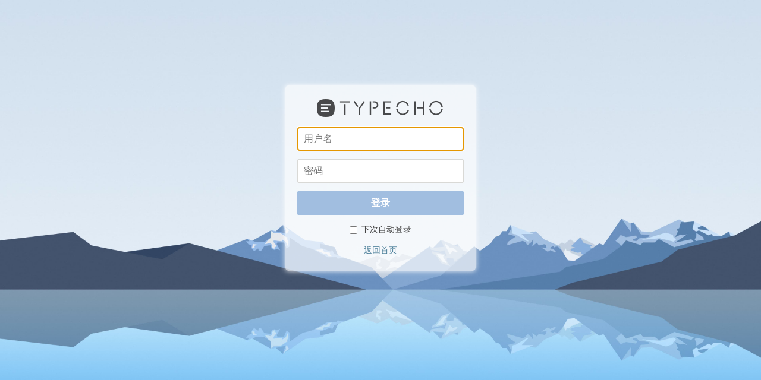

--- FILE ---
content_type: text/html; charset=UTF-8
request_url: https://blog.hycqwq.top/admin/login.php
body_size: 2528
content:
<link rel="stylesheet" href="https://blog.hycqwq.top/admin/css/normalize.css?v=1.2.1">
<link rel="stylesheet" href="https://blog.hycqwq.top/admin/css/grid.css?v=1.2.1">
<link rel="stylesheet" href="https://blog.hycqwq.top/admin/css/style.css?v=1.2.1"><link rel="stylesheet" href="https://blog.hycqwq.top/usr/plugins/Typecho_Plugin_JJEditor/dist/style.css"><link rel="stylesheet" href="https://blog.hycqwq.top/usr/plugins/Typecho_Plugin_JJEditor/dist/katex/katex.min.css"><link rel="jj_editor" default-theme="" theme-href="https://blog.hycqwq.top/usr/themes/Bubble" plugin-href="https://blog.hycqwq.top/usr/plugins/Typecho_Plugin_JJEditor/dist" linkage="on" math="on" mermaid="off"><link rel="stylesheet" href="https://blog.hycqwq.top/usr/plugins/SimpleAdmin/static/skin/suya.css?20191125"><!DOCTYPE HTML>
<html data-color-mode="light">
<head>
    <meta charset="UTF-8">
    <meta name="renderer" content="webkit">
    <meta name="viewport" content="width=device-width, initial-scale=1, maximum-scale=1, user-scalable=no">
    <title>登录到hycqwq - hycqwq - Powered by Typecho</title>
    <meta name="robots" content="noindex, nofollow">
    <link rel="stylesheet" href="https://blog.hycqwq.top/admin/css/normalize.css?v=1.2.1">
<link rel="stylesheet" href="https://blog.hycqwq.top/admin/css/grid.css?v=1.2.1">
<link rel="stylesheet" href="https://blog.hycqwq.top/admin/css/style.css?v=1.2.1"><link rel="stylesheet" href="https://blog.hycqwq.top/usr/plugins/Typecho_Plugin_JJEditor/dist/style.css"><link rel="stylesheet" href="https://blog.hycqwq.top/usr/plugins/Typecho_Plugin_JJEditor/dist/katex/katex.min.css"><link rel="jj_editor" default-theme="" theme-href="https://blog.hycqwq.top/usr/themes/Bubble" plugin-href="https://blog.hycqwq.top/usr/plugins/Typecho_Plugin_JJEditor/dist" linkage="on" math="on" mermaid="off"><link rel="stylesheet" href="https://blog.hycqwq.top/usr/plugins/SimpleAdmin/static/skin/suya.css?20191125"></head>
<body class="body-100">
<div class="typecho-login-wrap">
    <div class="typecho-login">
        <h1><a href="https://typecho.org" class="i-logo">Typecho</a></h1>
        <form action="https://blog.hycqwq.top/index.php/action/login?_=17178c227b77e18036b6fd1603fa32f0" method="post" name="login" role="form">
            <p>
                <label for="name" class="sr-only">用户名</label>
                <input type="text" id="name" name="name" value="" placeholder="用户名" class="text-l w-100" autofocus />
            </p>
            <p>
                <label for="password" class="sr-only">密码</label>
                <input type="password" id="password" name="password" class="text-l w-100" placeholder="密码" />
            </p>
            <p class="submit">
                <button type="submit" class="btn btn-l w-100 primary">登录</button>
                <input type="hidden" name="referer" value="" />
            </p>
            <p>
                <label for="remember">
                    <input type="checkbox" name="remember" class="checkbox" value="1" id="remember" /> 下次自动登录                </label>
            </p>
        </form>
        
        <p class="more-link">
            <a href="https://blog.hycqwq.top/">返回首页</a>
                    </p>
    </div>
</div>
<script src="https://blog.hycqwq.top/admin/js/jquery.js?v=1.2.1"></script>
<script src="https://blog.hycqwq.top/admin/js/jquery-ui.js?v=1.2.1"></script>
<script src="https://blog.hycqwq.top/admin/js/typecho.js?v=1.2.1"></script>
<script>
    (function () {
        $(document).ready(function() {
            // 处理消息机制
            (function () {
                var prefix = 'c8be21b5bd3c50818ac74488d26cc6da',
                    cookies = {
                        notice      :   $.cookie(prefix + '__typecho_notice'),
                        noticeType  :   $.cookie(prefix + '__typecho_notice_type'),
                        highlight   :   $.cookie(prefix + '__typecho_notice_highlight')
                    },
                    path = '/',
                    domain = 'blog.hycqwq.top',
                    secure = false;

                if (!!cookies.notice && 'success|notice|error'.indexOf(cookies.noticeType) >= 0) {
                    var head = $('.typecho-head-nav'),
                        p = $('<div class="message popup ' + cookies.noticeType + '">'
                        + '<ul><li>' + $.parseJSON(cookies.notice).join('</li><li>') 
                        + '</li></ul></div>'), offset = 0;

                    if (head.length > 0) {
                        p.insertAfter(head);
                        offset = head.outerHeight();
                    } else {
                        p.prependTo(document.body);
                    }

                    function checkScroll () {
                        if ($(window).scrollTop() >= offset) {
                            p.css({
                                'position'  :   'fixed',
                                'top'       :   0
                            });
                        } else {
                            p.css({
                                'position'  :   'absolute',
                                'top'       :   offset
                            });
                        }
                    }

                    $(window).scroll(function () {
                        checkScroll();
                    });

                    checkScroll();

                    p.slideDown(function () {
                        var t = $(this), color = '#C6D880';
                        
                        if (t.hasClass('error')) {
                            color = '#FBC2C4';
                        } else if (t.hasClass('notice')) {
                            color = '#FFD324';
                        }

                        t.effect('highlight', {color : color})
                            .delay(5000).fadeOut(function () {
                            $(this).remove();
                        });
                    });

                    $.cookie(prefix + '__typecho_notice', null, {path : path, domain: domain, secure: secure});
                    $.cookie(prefix + '__typecho_notice_type', null, {path : path, domain: domain, secure: secure});
                }

                if (cookies.highlight) {
                    $('#' + cookies.highlight).effect('highlight', 1000);
                    $.cookie(prefix + '__typecho_notice_highlight', null, {path : path, domain: domain, secure: secure});
                }
            })();


            // 导航菜单 tab 聚焦时展开下拉菜单
            const menuBar = $('.menu-bar').click(function () {
                const nav = $(this).next('#typecho-nav-list');
                if (!$(this).toggleClass('focus').hasClass('focus')) {
                    nav.removeClass('expanded noexpanded');
                }
            });

            $('.main, .typecho-foot').on('click touchstart', function () {
                if (menuBar.hasClass('focus')) {
                    menuBar.trigger('click');
                }
            });

            $('#typecho-nav-list ul.root').each(function () {
                const ul = $(this), nav = ul.parent();
                let focused = false;

                ul.on('click touchend', '.parent a', function (e) {
                    nav.removeClass('noexpanded').addClass('expanded');
                    if ($(window).width() < 576 && e.type == 'click') {
                        return false;
                    }
                }).find('.child')
                .append($('<li class="return"><a>返回</a></li>').click(function () {
                    nav.removeClass('expanded').addClass('noexpanded');
                    return false;
                }));

                $('a', ul).focus(function () {
                    ul.addClass('expanded');
                    focused = true;
                }).blur(function () {
                    focused = false;

                    setTimeout(function () {
                        if (!focused) {
                            ul.removeClass('expanded');
                        }
                    });
                });
            });

            if ($('.typecho-login').length == 0) {
                $('a').each(function () {
                    var t = $(this), href = t.attr('href');

                    if ((href && href[0] == '#')
                        || /^https\:\/\/blog\.hycqwq\.top\/admin\/.*$/.exec(href) 
                            || /^https\:\/\/blog\.hycqwq\.top\/action\/[_a-zA-Z0-9\/]+.*$/.exec(href)) {
                        return;
                    }

                    t.attr('target', '_blank')
                        .attr('rel', 'noopener noreferrer');
                });
            }

            $('.main form').submit(function () {
                $('button[type=submit]', this).attr('disabled', 'disabled');
            });
        });
    })();
</script>
<script>
$(document).ready(function () {
    $('#name').focus();
});
</script>
    </body>
</html>


--- FILE ---
content_type: text/css
request_url: https://blog.hycqwq.top/admin/css/style.css?v=1.2.1
body_size: 10465
content:
@charset "UTF-8";
/* vim: set et sw=2 ts=2 sts=2 fdm=marker ff=unix fenc=utf8 */
/** Typecho 后台样式 @author  Typecho Team @since   2008-09-26 @update  2013-11-02 @link    http://www.typecho.org/ @version 0.9 */
/** Typecho 全局样式 */
html { height: 100%; }

body { font-family: 'Helvetica Neue', Helvetica, Arial, -apple-system, system-ui, sans-serif; background: #F6F6F3; color: #444; font-size: 87.5%; line-height: 1.5; }

a { color: #467B96; text-decoration: none; }

a:hover { color: #499BC3; text-decoration: underline; }

code, pre, .mono { font-family: 'SF Mono', Menlo, Monaco, Consolas, 'Courier New', -apple-system, system-ui, monospace; }

.p { margin: 1em 0; }

.body-100 { height: 100%; }

a.balloon-button { display: inline-block; padding: 0 6px; min-width: 12px; height: 18px; line-height: 18px; background: #D8E7EE; font-size: .85714em; text-align: center; text-decoration: none; /** 修正ie中文不对齐 */ zoom: 1; border-radius: 30px; white-space: nowrap; }

a.button:hover, a.balloon-button:hover { background-color: #A5CADC; color: #FFF; text-decoration: none; }

/** Forms */
input[type=text], input[type=password], input[type=email], textarea { background: #FFF; border: 1px solid #D9D9D6; padding: 7px; border-radius: 2px; box-sizing: border-box; }

input[type=text]:disabled, input[type=text]:read-only, input[type=password]:disabled, input[type=password]:read-only, input[type=email]:disabled, input[type=email]:read-only, textarea:disabled, textarea:read-only { background: #F3F3F3; }

textarea { resize: vertical; line-height: 1.5; }

input[type="radio"], input[type="checkbox"] { margin-right: 3px; }

input[type="radio"], input[type="checkbox"], input[type="radio"] + label, input[type="checkbox"] + label { vertical-align: middle; }

input.text-s, textarea.text-s { padding: 5px; }

input.text-l, textarea.text-l { padding: 10px; font-size: 1.14286em; }

.w-10 { width: 10%; }

.w-20 { width: 20%; }

.w-30 { width: 30%; }

.w-40 { width: 40%; }

.w-50 { width: 50%; }

.w-60 { width: 60%; }

.w-70 { width: 70%; }

.w-80 { width: 80%; }

.w-90 { width: 90%; }

.w-100 { width: 100%; }

select { border: 1px solid #CCC; height: 28px; }

/** Buttons */
.btn, #ui-datepicker-div .ui-datepicker-current, #ui-datepicker-div .ui-datepicker-close { border: none; background-color: #E9E9E6; cursor: pointer; border-radius: 2px; display: inline-block; padding: 0 12px; height: 32px; color: #666; vertical-align: middle; zoom: 1; }

.btn:hover, #ui-datepicker-div .ui-datepicker-current:hover, #ui-datepicker-div .ui-datepicker-close:hover { transition-duration: .4s; background-color: #dbdbd6; }

.btn:active, #ui-datepicker-div .ui-datepicker-current:active, #ui-datepicker-div .ui-datepicker-close:active, .btn.active, #ui-datepicker-div .active.ui-datepicker-current, #ui-datepicker-div .active.ui-datepicker-close { background-color: #d6d6d0; }

.btn:disabled, #ui-datepicker-div .ui-datepicker-current:disabled, #ui-datepicker-div .ui-datepicker-close:disabled { background-color: #f7f7f6; cursor: default; }

.btn:disabled, #ui-datepicker-div .ui-datepicker-current:disabled, #ui-datepicker-div .ui-datepicker-close:disabled { color: #999; }

.btn-xs, #ui-datepicker-div .ui-datepicker-current, #ui-datepicker-div .ui-datepicker-close { padding: 0 10px; height: 25px; font-size: 13px; }

.btn-s { height: 28px; }

.btn-l { height: 40px; font-size: 1.14286em; font-weight: bold; }

.primary { border: none; background-color: #467B96; cursor: pointer; border-radius: 2px; color: #FFF; }

.primary:hover { transition-duration: .4s; background-color: #3c6a81; }

.primary:active, .primary.active { background-color: #39647a; }

.primary:disabled { background-color: #508cab; cursor: default; }

.btn-group { display: inline-block; }

.btn-warn { border: none; background-color: #B94A48; cursor: pointer; border-radius: 2px; color: #FFF; }

.btn-warn:hover { transition-duration: .4s; background-color: #a4403f; }

.btn-warn:active, .btn-warn.active { background-color: #9c3e3c; }

.btn-warn:disabled { background-color: #c1605e; cursor: default; }

.btn-link, .btn-link:hover, .btn-link:focus, .btn-link:active, .btn-link.active { background-color: transparent; }

/* 下拉菜单 */
.btn-drop { position: relative; }

.dropdown-toggle { padding-right: 8px; }

.dropdown-menu { list-style: none; position: absolute; z-index: 2; left: 0; margin: 0; padding: 0; border: 1px solid #D9D9D6; background: #FFF; text-align: left; min-width: 108px; display: none; }

.dropdown-menu li { white-space: nowrap; }

.dropdown-menu li.multiline { padding: 5px 12px 12px; }

.dropdown-menu a { display: block; padding: 5px 12px; color: #666; }

.dropdown-menu a:hover { background: #F6F6F3; text-decoration: none !important; }

/** 提示信息框 */
.message { padding: 8px 10px; border-radius: 2px; }

.message a { font-weight: bold; text-decoration: underline; }

.error { background: #FBE3E4; color: #8A1F11; }

.error a { color: #8A1F11; }

.notice { background: #FFF6BF; color: #8A6D3B; }

.notice a { color: #8A6D3B; }

.success { background: #E6EFC2; color: #264409; }

.success a { color: #264409; }

.balloon { display: inline-block; padding: 0 4px; min-width: 10px; height: 14px; line-height: 14px; background: #B9B9B6; vertical-align: text-top; text-align: center; font-size: 12px; color: #FFF; border-radius: 20px; }

/** 后台分页 */
.typecho-pager { list-style: none; float: right; margin: 0; padding: 0; line-height: 1; text-align: center; zoom: 1; }

.typecho-pager li { display: inline-block; margin: 0 3px; height: 28px; line-height: 28px; }

.typecho-pager a { display: block; padding: 0 10px; border-radius: 2px; }

.typecho-pager a:hover { text-decoration: none; background: #E9E9E6; }

.typecho-pager li.current a { background: #E9E9E6; color: #444; }

/** 后台头部导航 */
.typecho-head-nav { padding: 0 10px; background: #292D33; position: relative; }

.typecho-head-nav a, .typecho-head-nav button.menu-bar { padding: 0 20px; height: 36px; line-height: 36px; color: #BBB; }

.typecho-head-nav a:focus, .typecho-head-nav a:hover, .typecho-head-nav button.menu-bar:focus, .typecho-head-nav button.menu-bar:hover { color: #FFF; text-decoration: none; }

.typecho-head-nav button.menu-bar { display: none; }

.typecho-head-nav #typecho-nav-list { float: left; }

.typecho-head-nav #typecho-nav-list > ul { list-style: none; margin: 0; padding: 0; position: relative; float: left; }

.typecho-head-nav #typecho-nav-list > ul:first-child { border-left: 1px solid #383D45; }

.typecho-head-nav #typecho-nav-list > ul .parent a { display: inline-block; border-right: 1px solid #383D45; background: #292D33; }

.typecho-head-nav #typecho-nav-list > ul .child { position: absolute; list-style: none; top: 36px; display: none; margin: 0; padding: 0; min-width: 160px; max-width: 240px; background: #202328; z-index: 250; }

.typecho-head-nav #typecho-nav-list > ul .child li.return { display: none; }

.typecho-head-nav #typecho-nav-list > ul .child li a { overflow: hidden; text-overflow: ellipsis; white-space: nowrap; display: block; }

.typecho-head-nav #typecho-nav-list > ul .child li a:hover, .typecho-head-nav #typecho-nav-list > ul .child li a:focus { background: #292D33; }

.typecho-head-nav #typecho-nav-list > ul .child li.focus a { color: #6DA1BB; font-weight: bold; }

.typecho-head-nav #typecho-nav-list > ul .parent a:hover, .typecho-head-nav #typecho-nav-list > ul.focus .parent a, .typecho-head-nav #typecho-nav-list > ul.root:hover .parent a { background: #202328; }

.typecho-head-nav #typecho-nav-list > ul.focus .parent a { font-weight: bold; }

.typecho-head-nav #typecho-nav-list > ul.root:hover .child, .typecho-head-nav #typecho-nav-list > ul.root.expanded .child { display: block; }

.typecho-head-nav .operate { float: right; }

.typecho-head-nav .operate a { display: inline-block; margin-left: -1px; border: 1px solid #383D45; border-width: 0 1px; }

.typecho-head-nav .operate a:hover { background-color: #202328; }

@media (max-width: 575px) { @keyframes out { from { left: 0%; }
    to { left: -100%; } }
  @keyframes in { from { left: -100%; }
    to { left: 0%; } }
  .typecho-head-nav { padding: 0; position: fixed; bottom: 0; width: 100%; z-index: 10; }
  .typecho-head-nav #typecho-nav-list { display: none; }
  .typecho-head-nav .operate a:last-child { border-right-width: 0; }
  .typecho-head-nav button.menu-bar { display: inline-block; border: none; background: #292D33; border-right: 1px solid #383D45; }
  .typecho-head-nav button.menu-bar.focus { color: #FFF; }
  .typecho-head-nav button.menu-bar.focus + #typecho-nav-list { display: block; float: none; position: absolute; bottom: 36px; width: 100%; }
  .typecho-head-nav button.menu-bar.focus + #typecho-nav-list > ul { float: none; border-bottom: 1px solid #383D45; position: static; }
  .typecho-head-nav button.menu-bar.focus + #typecho-nav-list > ul:first-child { border-left: none; }
  .typecho-head-nav button.menu-bar.focus + #typecho-nav-list > ul .parent a { display: block; border: none; background: #202328; }
  .typecho-head-nav button.menu-bar.focus + #typecho-nav-list > ul .child { position: absolute; bottom: 0; left: 100%; top: auto; z-index: 20; width: 100%; max-width: 100%; min-width: auto; }
  .typecho-head-nav button.menu-bar.focus + #typecho-nav-list > ul .child li { border-bottom: 1px solid #383D45; }
  .typecho-head-nav button.menu-bar.focus + #typecho-nav-list > ul .child li.return { display: block; text-align: center; font-size: 12px; }
  .typecho-head-nav button.menu-bar.focus + #typecho-nav-list > ul .child li.return a { color: #777; }
  .typecho-head-nav button.menu-bar.focus + #typecho-nav-list.expanded { animation: out .15s ease-out forwards; }
  .typecho-head-nav button.menu-bar.focus + #typecho-nav-list.noexpanded { animation: in .15s ease-out forwards; } }

/** 注脚 */
.typecho-foot { padding: 4em 0 3em; color: #999; line-height: 1.8; text-align: center; }

.typecho-foot .copyright p { margin: 10px 0 0; }

.typecho-foot .resource { color: #CCC; }

.typecho-foot .resource a { margin: 0 3px; color: #999; }

/** 顶部消息样式 by 70 */
.popup { display: none; position: absolute; top: 0; left: 0; margin: 0; padding: 8px 0; border: none; width: 100%; z-index: 10; text-align: center; border-radius: 0; }

.popup ul { list-style: none; margin: 0; padding: 0; text-align: center; }

.popup ul li { display: inline-block; margin-right: 10px; }

/** logo 的样式 */
/** 载入状态 */
.loading { padding-left: 20px !important; background: transparent url(../img/ajax-loader.gif) no-repeat left center; }

/** 典型配置选项 */
.typecho-option { list-style: none; margin: 1em 0; padding: 0; }

.typecho-option-submit li { border-bottom: none; }

.typecho-option label.typecho-label { display: block; margin-bottom: .5em; font-weight: bold; }

.typecho-option label.required:after { content: " *"; color: #B94A48; }

.typecho-option span { margin-right: 15px; }

.typecho-option .description { margin: .5em 0 0; color: #999; font-size: .92857em; }

.typecho-option input.file { width: 100%; margin: .7em 0; }

.front-archive { padding-left: 1.5em; }

.profile-avatar { width: 220px; height: 220px; border-radius: 10px; }

/** 增加配置面板内部的错误样式 by 70 */
/** 欢迎界面 */
#typecho-welcome { margin: 1em 0; padding: 1em 2em; background-color: #E9E9E6; }

.welcome-board { color: #999; font-size: 1.15em; }

.welcome-board em { color: #444; font-size: 2em; font-style: normal; font-family: Georgia, serif; }

#start-link { margin-bottom: 25px; padding: 0 0 35px; border-bottom: 1px solid #ECECEC; }

#start-link li { float: left; margin-right: 1.5em; }

#start-link .balloon { margin-top: 2px; }

.latest-link li { white-space: nowrap; overflow: hidden; text-overflow: ellipsis; }

.latest-link span { display: inline-block; margin-right: 4px; padding-right: 8px; border-right: 1px solid #ECECEC; width: 37px; text-align: right; color: #999; }

.update-check { font-size: 14px; }

/** 登录框 */
.typecho-login-wrap { display: table; margin: 0 auto; height: 100%; }

.typecho-login { display: table-cell; padding: 30px 0 100px; width: 280px; text-align: center; vertical-align: middle; }

.typecho-login h1 { margin: 0 0 1em; }

.typecho-login .more-link { margin-top: 2em; color: #CCC; }

.typecho-login .more-link a { margin: 0 3px; }

/** 标题 */
.typecho-page-title h2 { margin: 25px 0 10px; font-size: 1.28571em; }

.typecho-page-title h2 a { margin-left: 10px; padding: 3px 8px; background: #E9E9E6; font-size: .8em; border-radius: 2px; }

.typecho-page-title h2 a:hover { text-decoration: none; }

/** 后台页面主体 */
/** 主页主体 */
.typecho-dashboard ul { list-style: none; padding: 0; }

.typecho-dashboard li { margin-bottom: 5px; }

/** 标签页 */
.typecho-option-tabs { list-style: none; margin: 1em 0 0; padding: 0; font-size: 13px; text-align: center; }

.typecho-option-tabs.fix-tabs { margin-bottom: 1em; }

.typecho-option-tabs a { display: block; margin-right: -1px; border: 1px solid #D9D9D6; padding: 0 15px; height: 26px; line-height: 26px; color: #666; box-sizing: border-box; }

.typecho-option-tabs a:hover { background-color: #E9E9E6; color: #666; text-decoration: none; }

.typecho-option-tabs li { float: left; }

.typecho-option-tabs li:first-child a { border-radius: 2px 0 0 2px; }

.typecho-option-tabs li:last-child a { border-radius: 0 2px 2px 0; }

.typecho-option-tabs.right { float: right; }

.typecho-option-tabs li.current a, .typecho-option-tabs li.active a { background-color: #E9E9E6; }

/** 表格列表页 */
/** 列表页选项 */
.typecho-list-operate { margin: 1em 0; }

.typecho-list-operate input, .typecho-list-operate button, .typecho-list-operate select { vertical-align: bottom; }

.typecho-list-operate input[type="checkbox"] { vertical-align: text-top; }

@media (min-width: 576px) { .typecho-list-operate .operate { float: left; }
  .typecho-list-operate .search { float: right; } }

.typecho-list-operate span.operate-delete, a.operate-delete, .typecho-list-operate span.operate-button-delete, a.operate-button-delete { color: #B94A48; }

a.operate-edit { color: #007700; }

a.operate-reply { color: #545c30; }

.typecho-list-operate a:hover { text-decoration: none; }

/** 列表表格 */
/** 增加表格标题 by 70 */
.typecho-list-table-title { margin: 1em 0; color: #999; text-align: center; }

.typecho-table-wrap { padding: 30px; background: #FFF; }

.typecho-list-table { width: 100%; border-collapse: collapse; table-layout: fixed; }

.typecho-list-table.deactivate { color: #999; }

.typecho-list-table .right { text-align: right; }

.typecho-list-table th { padding: 0 10px 10px; border-bottom: 2px solid #F0F0EC; text-align: left; }

.typecho-list-table td { padding: 10px; border-top: 1px solid #F0F0EC; word-break: break-all; }

.typecho-list-table td pre { overflow: auto; }

.typecho-list-table .status { margin-left: 5px; color: #999; font-size: .92857em; font-style: normal; }

.typecho-list-table tbody tr:hover td { background-color: #F6F6F3; }

.typecho-list-table tbody tr.checked td { background-color: #FFF9E8; }

.typecho-list-table tr td .hidden-by-mouse { opacity: 0; }

.typecho-list-table tr:hover td .hidden-by-mouse { opacity: 1; }

.warning { color: #B94A48; }

/** 评论管理 */
.comment-reply-content { position: relative; margin: 1em 0; padding: 0 1em; border: 1px solid transparent; background-color: #F0F0EC; }

.comment-reply-content:after { position: absolute; right: 1em; border: 8px solid #F0F0EC; border-color: #F0F0EC #F0F0EC transparent transparent; content: " "; }

.comment-meta span, .comment-date { font-size: .92857em; color: #999; }

.comment-action a, .comment-action span { margin-right: 4px; }

.comment-edit label { display: block; }

.comment-content img { max-width: 100%; }

/** 评论回复 */
#typecho-respond { padding: 10px; display: none; }

/** 模板列表 */
.typecho-theme-list img { margin: 1em 0; max-width: 100%; max-height: 240px; }

.typecho-theme-list cite { font-style: normal; color: #999; }

.typecho-theme-list tbody tr.current td { background-color: #FFF9E8; }

/** 后台配置项 */
.typecho-page-main .typecho-option input.text { width: 100%; }

.typecho-page-main .typecho-option input.num { width: 40px; }

.typecho-page-main .typecho-option textarea { width: 100%; height: 100px; }

.typecho-page-main .typecho-option .multiline { display: block; margin: .3em 0; }

.typecho-page-main .typecho-option .multiline.hidden { display: none; }

/** 编辑模板 */
.typecho-select-theme { height: 25px; line-height: 25px; margin: 15px 0px; }

.typecho-select-theme h5 { color: #E47E00; font-weight: bold; float: left; font-size: 14px; width: 120px; margin-right: 10px; }

.typecho-select-theme select { width: 150px; }

/** 编辑模板（编辑详情） */
.typecho-edit-theme ul { list-style: none; margin: 0; padding: 0; }

.typecho-edit-theme li { padding: 3px 10px; }

.typecho-edit-theme .current { background-color: #E6E6E3; }

.typecho-edit-theme .current a { color: #444; }

.typecho-edit-theme textarea { font-size: .92857em; line-height: 1.2; height: 500px; }

/** 编写页面 */
.typecho-post-area .edit-draft-notice { color: #999; font-size: .92857em; }

.typecho-post-area .edit-draft-notice a { color: #B94A48; }

.typecho-post-area .typecho-label { display: block; margin: 1em 0 -0.5em; font-weight: bold; }

.typecho-post-area #auto-save-message { display: block; margin-top: 0.5em; color: #999; font-size: .92857em; }

.typecho-post-area .submit .right button { margin-left: 5px; }

.typecho-post-area .right { float: right; }

.typecho-post-area .left { float: left; }

.typecho-post-area .out-date { border: 1px solid #D3DBB3; padding: 3px; background: #fff; }

.typecho-post-area input.title { font-size: 1.17em; font-weight: bold; }

.typecho-post-area .url-slug { margin-top: -0.5em; color: #AAA; font-size: .92857em; word-break: break-word; }

.typecho-post-area #slug { padding: 2px; border: none; background: #FFFBCC; color: #666; }

.typecho-post-area #text { resize: none; }

#advance-panel { display: none; }

#custom-field { margin: 1em 0; padding: 10px 15px; background: #FFF; }

#custom-field.fold table, #custom-field.fold .description { display: none; }

#custom-field .description { margin-top: 10px; text-align: right; }

#custom-field .description button { float: left; }

#custom-field p.description { text-align: left; }

#custom-field .typecho-label { margin: 0; }

#custom-field .typecho-label a { display: block; color: #444; }

#custom-field .typecho-label a:hover { color: #467B96; text-decoration: none; }

#custom-field table { margin-top: 10px; }

#custom-field td { padding: 10px 5px; font-size: .92857em; border-bottom: 1px solid #F0F0EC; vertical-align: top; }

#custom-field td label { font-size: 1em; font-weight: normal; }

#custom-field select { height: 27px; }

.typecho-post-area .is-draft { background: #FFF1A8; }

.typecho-post-option .description { margin-top: -0.5em; color: #999; font-size: .92857em; }

.category-option ul { list-style: none; border: 1px solid #D9D9D6; padding: 6px 12px; max-height: 240px; overflow: auto; background-color: #FFF; border-radius: 2px; }

.category-option li { margin: 3px 0; }

.visibility-option ul, .allow-option ul { list-style: none; padding: 0; }

/** 标签列表 */
.typecho-page-main ul.tag-list { list-style: none; margin: 0; padding: 20px; background-color: #FFF; }

.typecho-page-main ul.tag-list li { display: inline-block; margin: 0 0 5px 0; padding: 5px 5px 5px 10px; cursor: pointer; }

.typecho-page-main ul.tag-list li:hover { background-color: #E9E9E6; }

.typecho-page-main ul.tag-list li input { display: none; }

.typecho-page-main ul.tag-list li.checked { background-color: #FFFBCC; }

.typecho-page-main ul.tag-list li.size-5 { font-size: 1em; }

.typecho-page-main ul.tag-list li.size-10 { font-size: 1.2em; }

.typecho-page-main ul.tag-list li.size-20 { font-size: 1.4em; }

.typecho-page-main ul.tag-list li.size-30 { font-size: 1.6em; }

.typecho-page-main ul.tag-list li.size-0 { font-size: 1.8em; }

.typecho-page-main .tag-edit-link { visibility: hidden; }

.typecho-page-main li:hover .tag-edit-link { visibility: visible; }

.typecho-attachment-photo { border: 1px solid #E6E6E3; max-width: 100%; }

/* Upload */
#upload-panel { border: 1px dashed #D9D9D6; background-color: #FFF; color: #999; font-size: .92857em; }

#upload-panel.drag { background-color: #FFFBCC; }

.upload-area { padding: 15px; text-align: center; }

#file-list { list-style: none; margin: 0 10px; padding: 0; max-height: 450px; overflow: auto; word-break: break-all; }

#file-list li, #file-list .insert { overflow: hidden; white-space: nowrap; text-overflow: ellipsis; }

#file-list li { padding: 8px 0; border-top: 1px dashed #D9D9D6; }

#file-list .insert { display: block; max-width: 100%; }

#file-list .file { margin-left: 5px; }

#file-list .info { text-transform: uppercase; }

#btn-fullscreen-upload { visibility: hidden; }

/** 附件管理 */
.edit-media button { margin-right: 6px; }

/* 拖动调整 textarea 大小 */
.resize { display: block; margin: 2px auto 0; padding: 2px 0; border: 1px solid #D9D9D6; border-width: 1px 0; width: 60px; cursor: row-resize; }

.resize i { display: block; height: 1px; background-color: #D9D9D6; }

/* 拖动排序 */
.tDnD_whileDrag { background-color: #FFFBCC; }

@media (max-width: 575px) { .typecho-list-operate .search { margin-top: 10px; }
  .typecho-table-wrap { padding: 10px; margin: 0 -10px; }
  .typecho-option-submit button[type="submit"] { width: 100%; }
  .profile-avatar { width: 110px; height: 110px; } }

/** 导入扩展样式 */
/** icons */
.icons-sprite, .icons-icon-delete, .icons-icon-edit, .icons-icon-exlink, .icons-icon-upload-active, .icons-icon-upload, .icons-mime-application, .icons-mime-archive, .icons-mime-audio, .icons-mime-html, .icons-mime-image, .icons-mime-office, .icons-mime-script, .icons-mime-text, .icons-mime-unknow, .icons-mime-video, .i-edit, .i-delete, .i-upload, .i-upload-active, .i-exlink, .mime-office, .mime-text, .mime-image, .mime-html, .mime-archive, .mime-application, .mime-audio, .mime-script, .mime-video, .mime-unknow { background-image: url("../img/icons.png?_=01c3ae1"); background-repeat: no-repeat; }

.icons-icon-delete { background-position: 0 0; width: 16px; height: 16px; }

.icons-icon-edit { background-position: 0 -16px; width: 16px; height: 16px; }

.icons-icon-exlink { background-position: 0 -32px; width: 16px; height: 16px; }

.icons-icon-upload-active { background-position: 0 -208px; width: 24px; height: 24px; }

.icons-icon-upload { background-position: 0 -232px; width: 24px; height: 24px; }

.icons-icon-upload:active, .icons-icon-upload.icon-upload-active { background-position: 0 -208px; }

.icons-mime-application { background-position: 0 -48px; width: 16px; height: 16px; }

.icons-mime-archive { background-position: 0 -64px; width: 16px; height: 16px; }

.icons-mime-audio { background-position: 0 -80px; width: 16px; height: 16px; }

.icons-mime-html { background-position: 0 -96px; width: 16px; height: 16px; }

.icons-mime-image { background-position: 0 -112px; width: 16px; height: 16px; }

.icons-mime-office { background-position: 0 -128px; width: 16px; height: 16px; }

.icons-mime-script { background-position: 0 -144px; width: 16px; height: 16px; }

.icons-mime-text { background-position: 0 -160px; width: 16px; height: 16px; }

.icons-mime-unknow { background-position: 0 -176px; width: 16px; height: 16px; }

.icons-mime-video { background-position: 0 -192px; width: 16px; height: 16px; }

@media (-webkit-min-device-pixel-ratio: 2), (min-resolution: 192dpi) { .icons-sprite, .icons-icon-delete, .icons-icon-edit, .icons-icon-exlink, .icons-icon-upload-active, .icons-icon-upload, .icons-mime-application, .icons-mime-archive, .icons-mime-audio, .icons-mime-html, .icons-mime-image, .icons-mime-office, .icons-mime-script, .icons-mime-text, .icons-mime-unknow, .icons-mime-video, .i-edit, .i-delete, .i-upload, .i-upload-active, .i-exlink, .mime-office, .mime-text, .mime-image, .mime-html, .mime-archive, .mime-application, .mime-audio, .mime-script, .mime-video, .mime-unknow { background-image: url("../img/icons@2x.png?_=e65bc46"); background-repeat: no-repeat; background-size: 24px 256px; }
  .icons-icon-delete { background-position: 0 0; }
  .icons-icon-edit { background-position: 0 -16px; }
  .icons-icon-exlink { background-position: 0 -32px; }
  .icons-icon-upload-active { background-position: 0 -208px; }
  .icons-icon-upload { background-position: 0 -232px; }
  .icons-icon-upload:active, .icons-icon-upload.icon-upload-active { background-position: 0 -208px; }
  .icons-mime-application { background-position: 0 -48px; }
  .icons-mime-archive { background-position: 0 -64px; }
  .icons-mime-audio { background-position: 0 -80px; }
  .icons-mime-html { background-position: 0 -96px; }
  .icons-mime-image { background-position: 0 -112px; }
  .icons-mime-office { background-position: 0 -128px; }
  .icons-mime-script { background-position: 0 -144px; }
  .icons-mime-text { background-position: 0 -160px; }
  .icons-mime-unknow { background-position: 0 -176px; }
  .icons-mime-video { background-position: 0 -192px; }
  .i-edit { background-position: 0 -16px; }
  .i-delete { background-position: 0 0; }
  .i-upload { background-position: 0 -232px; }
  .i-upload:active, .i-upload.icon-upload-active { background-position: 0 -208px; }
  .i-upload-active { background-position: 0 -208px; }
  .i-exlink { background-position: 0 -32px; }
  .mime-office { background-position: 0 -128px; }
  .mime-text { background-position: 0 -160px; }
  .mime-image { background-position: 0 -112px; }
  .mime-html { background-position: 0 -96px; }
  .mime-archive { background-position: 0 -64px; }
  .mime-application { background-position: 0 -48px; }
  .mime-audio { background-position: 0 -80px; }
  .mime-script { background-position: 0 -144px; }
  .mime-video { background-position: 0 -192px; }
  .mime-unknow { background-position: 0 -176px; } }

/* @mixin sprite-background($name) { // background-image: sprite-url($sprites); // background-position: sprite-position($sprites, $name); @include icons-sprite($name); // background-repeat: no-repeat; // display: block; // height: image-height(sprite-file($sprites, $name)); // width: image-width(sprite-file($sprites, $name)); @media  (-webkit-min-device-pixel-ratio: 2),  (min-resolution: 192dpi) { @include icons-2x-sprite($name); // Workaround for https://gist.github.com/2140082 //@if (sprite-position($sprites, $name) != sprite-position($sprites-retina, $name)) { //  $ypos: round(nth(sprite-position($sprites-retina, $name), 2) / 2); //  background-position: 0 $ypos; //} // Hard coded width of the normal sprite image. There must be a smarter way to do this. // @include background-size(auto 256px); // background-image: sprite-url($sprites-retina); } } */
.i-edit, .i-delete, .i-exlink, .mime-office, .mime-text, .mime-image, .mime-html, .mime-archive, .mime-application, .mime-audio, .mime-script, .mime-video, .mime-unknow, .i-upload, .i-upload-active { display: inline-block; vertical-align: text-bottom; text-indent: -9999em; }

.i-edit:hover, .i-delete:hover, .i-exlink:hover, .mime-office:hover, .mime-text:hover, .mime-image:hover, .mime-html:hover, .mime-archive:hover, .mime-application:hover, .mime-audio:hover, .mime-script:hover, .mime-video:hover, .mime-unknow:hover, .i-upload:hover, .i-upload-active:hover { opacity: 0.75; }

.i-edit, .i-delete, .i-exlink, .mime-office, .mime-text, .mime-image, .mime-html, .mime-archive, .mime-application, .mime-audio, .mime-script, .mime-video, .mime-unknow { width: 16px; height: 16px; }

.i-upload, .i-upload-active { width: 24px; height: 24px; }

.i-edit { background-position: 0 -16px; }

.i-delete { background-position: 0 0; }

.i-upload { background-position: 0 -232px; }

.i-upload:active, .i-upload.icon-upload-active { background-position: 0 -208px; }

.i-upload-active { background-position: 0 -208px; }

.i-caret-up, .i-caret-down, .i-caret-left, .i-caret-right { display: inline-block; border-style: solid; border-color: transparent transparent #BBB transparent; border-width: 3px 4px 5px; }

.i-caret-down { border-color: #BBB transparent transparent transparent; border-width: 5px 4px 3px; }

.i-caret-left { border-color: transparent #BBB transparent transparent; border-width: 4px 5px 4px 3px; }

.i-caret-right { border-color: transparent transparent transparent #BBB; border-width: 4px 3px 4px 5px; }

.i-exlink { background-position: 0 -32px; }

/* 文件类型图标 */
.mime-office { background-position: 0 -128px; }

.mime-text { background-position: 0 -160px; }

.mime-image { background-position: 0 -112px; }

.mime-html { background-position: 0 -96px; }

.mime-archive { background-position: 0 -64px; }

.mime-application { background-position: 0 -48px; }

.mime-audio { background-position: 0 -80px; }

.mime-script { background-position: 0 -144px; }

.mime-video { background-position: 0 -192px; }

.mime-unknow { background-position: 0 -176px; }

/* Logo 图标 */
.i-logo, .i-logo-s { width: 169px; height: 40px; display: inline-block; background: url("../img/typecho-logo.svg") no-repeat; text-indent: -9999em; background-size: auto 40px; opacity: .15; }

.i-logo:hover, .i-logo-s:hover { opacity: .2; }

.i-logo-s { width: 26px; height: 26px; background-size: auto 26px; }

/* Editor */
.editor { margin-bottom: -0.5em; }

.editor-sprite, .editor-editor-bold, .editor-editor-code, .editor-editor-exit-fullscreen, .editor-editor-fullscreen, .editor-editor-heading, .editor-editor-hr, .editor-editor-image, .editor-editor-italic, .editor-editor-link, .editor-editor-more, .editor-editor-olist, .editor-editor-quote, .editor-editor-redo, .editor-editor-ulist, .editor-editor-undo, .wmd-button-row li#wmd-bold-button span, .wmd-button-row li#wmd-italic-button span, .wmd-button-row li#wmd-link-button span, .wmd-button-row li#wmd-quote-button span, .wmd-button-row li#wmd-code-button span, .wmd-button-row li#wmd-image-button span, .wmd-button-row li#wmd-olist-button span, .wmd-button-row li#wmd-ulist-button span, .wmd-button-row li#wmd-heading-button span, .wmd-button-row li#wmd-hr-button span, .wmd-button-row li#wmd-more-button span, .wmd-button-row li#wmd-undo-button span, .wmd-button-row li#wmd-redo-button span, .wmd-button-row li#wmd-fullscreen-button span, .wmd-button-row li#wmd-exit-fullscreen-button span { background-image: url("../img/editor.png?_=ce98884"); background-repeat: no-repeat; }

.editor-editor-bold { background-position: 0 0; width: 20px; height: 20px; }

.editor-editor-code { background-position: 0 -20px; width: 20px; height: 20px; }

.editor-editor-exit-fullscreen { background-position: 0 -40px; width: 20px; height: 20px; }

.editor-editor-fullscreen { background-position: 0 -60px; width: 20px; height: 20px; }

.editor-editor-heading { background-position: 0 -80px; width: 20px; height: 20px; }

.editor-editor-hr { background-position: 0 -100px; width: 20px; height: 20px; }

.editor-editor-image { background-position: 0 -120px; width: 20px; height: 20px; }

.editor-editor-italic { background-position: 0 -140px; width: 20px; height: 20px; }

.editor-editor-link { background-position: 0 -160px; width: 20px; height: 20px; }

.editor-editor-more { background-position: 0 -180px; width: 20px; height: 20px; }

.editor-editor-olist { background-position: 0 -200px; width: 20px; height: 20px; }

.editor-editor-quote { background-position: 0 -220px; width: 20px; height: 20px; }

.editor-editor-redo { background-position: 0 -240px; width: 20px; height: 20px; }

.editor-editor-ulist { background-position: 0 -260px; width: 20px; height: 20px; }

.editor-editor-undo { background-position: 0 -280px; width: 20px; height: 20px; }

@media (-webkit-min-device-pixel-ratio: 2), (min-resolution: 192dpi) { .editor-sprite, .editor-editor-bold, .editor-editor-code, .editor-editor-exit-fullscreen, .editor-editor-fullscreen, .editor-editor-heading, .editor-editor-hr, .editor-editor-image, .editor-editor-italic, .editor-editor-link, .editor-editor-more, .editor-editor-olist, .editor-editor-quote, .editor-editor-redo, .editor-editor-ulist, .editor-editor-undo, .wmd-button-row li#wmd-bold-button span, .wmd-button-row li#wmd-italic-button span, .wmd-button-row li#wmd-link-button span, .wmd-button-row li#wmd-quote-button span, .wmd-button-row li#wmd-code-button span, .wmd-button-row li#wmd-image-button span, .wmd-button-row li#wmd-olist-button span, .wmd-button-row li#wmd-ulist-button span, .wmd-button-row li#wmd-heading-button span, .wmd-button-row li#wmd-hr-button span, .wmd-button-row li#wmd-more-button span, .wmd-button-row li#wmd-undo-button span, .wmd-button-row li#wmd-redo-button span, .wmd-button-row li#wmd-fullscreen-button span, .wmd-button-row li#wmd-exit-fullscreen-button span { background-image: url("../img/editor@2x.png?_=f3643ed"); background-repeat: no-repeat; background-size: 20px 300px; }
  .editor-editor-bold { background-position: 0 0; }
  .editor-editor-code { background-position: 0 -20px; }
  .editor-editor-exit-fullscreen { background-position: 0 -40px; }
  .editor-editor-fullscreen { background-position: 0 -60px; }
  .editor-editor-heading { background-position: 0 -80px; }
  .editor-editor-hr { background-position: 0 -100px; }
  .editor-editor-image { background-position: 0 -120px; }
  .editor-editor-italic { background-position: 0 -140px; }
  .editor-editor-link { background-position: 0 -160px; }
  .editor-editor-more { background-position: 0 -180px; }
  .editor-editor-olist { background-position: 0 -200px; }
  .editor-editor-quote { background-position: 0 -220px; }
  .editor-editor-redo { background-position: 0 -240px; }
  .editor-editor-ulist { background-position: 0 -260px; }
  .editor-editor-undo { background-position: 0 -280px; }
  .wmd-button-row li#wmd-bold-button span { background-position: 0 0; }
  .wmd-button-row li#wmd-italic-button span { background-position: 0 -140px; }
  .wmd-button-row li#wmd-link-button span { background-position: 0 -160px; }
  .wmd-button-row li#wmd-quote-button span { background-position: 0 -220px; }
  .wmd-button-row li#wmd-code-button span { background-position: 0 -20px; }
  .wmd-button-row li#wmd-image-button span { background-position: 0 -120px; }
  .wmd-button-row li#wmd-olist-button span { background-position: 0 -200px; }
  .wmd-button-row li#wmd-ulist-button span { background-position: 0 -260px; }
  .wmd-button-row li#wmd-heading-button span { background-position: 0 -80px; }
  .wmd-button-row li#wmd-hr-button span { background-position: 0 -100px; }
  .wmd-button-row li#wmd-more-button span { background-position: 0 -180px; }
  .wmd-button-row li#wmd-undo-button span { background-position: 0 -280px; }
  .wmd-button-row li#wmd-redo-button span { background-position: 0 -240px; }
  .wmd-button-row li#wmd-fullscreen-button span { background-position: 0 -60px; }
  .wmd-button-row li#wmd-exit-fullscreen-button span { background-position: 0 -40px; } }

.wmd-button-row { list-style: none; margin: 0; padding: 0; height: 26px; line-height: 1; }

.wmd-button-row li { display: inline-block; margin-right: 4px; padding: 3px; cursor: pointer; vertical-align: middle; border-radius: 2px; }

.wmd-button-row li:hover { background-color: #E9E9E6; }

.wmd-button-row li.wmd-spacer { height: 20px; margin: 0 10px 0 6px; padding: 0; width: 1px; background: #E9E9E6; cursor: default; }

.wmd-button-row li span { display: block; width: 20px; height: 20px; }

.wmd-button-row li#wmd-bold-button span { background-position: 0 0; }

.wmd-button-row li#wmd-italic-button span { background-position: 0 -140px; }

.wmd-button-row li#wmd-link-button span { background-position: 0 -160px; }

.wmd-button-row li#wmd-quote-button span { background-position: 0 -220px; }

.wmd-button-row li#wmd-code-button span { background-position: 0 -20px; }

.wmd-button-row li#wmd-image-button span { background-position: 0 -120px; }

.wmd-button-row li#wmd-olist-button span { background-position: 0 -200px; }

.wmd-button-row li#wmd-ulist-button span { background-position: 0 -260px; }

.wmd-button-row li#wmd-heading-button span { background-position: 0 -80px; }

.wmd-button-row li#wmd-hr-button span { background-position: 0 -100px; }

.wmd-button-row li#wmd-more-button span { background-position: 0 -180px; }

.wmd-button-row li#wmd-undo-button span { background-position: 0 -280px; }

.wmd-button-row li#wmd-redo-button span { background-position: 0 -240px; }

.wmd-button-row li#wmd-fullscreen-button span { background-position: 0 -60px; }

.wmd-button-row li#wmd-exit-fullscreen-button span { background-position: 0 -40px; }

#btn-cancel-preview { display: none; }

.wmd-edittab { float: right; margin-top: 3px; font-size: .92857em; }

.wmd-edittab a { display: inline-block; padding: 0 8px; margin-left: 5px; height: 20px; line-height: 20px; }

.wmd-edittab a:hover { text-decoration: none; }

.wmd-edittab a.active { background: #E9E9E6; color: #999; }

.wmd-hidetab { display: none; }

.wmd-visualhide { visibility: hidden; }

/* 对话框 */
.wmd-prompt-background { background-color: #000; }

.wmd-prompt-dialog { position: fixed; z-index: 1001; top: 50%; left: 50%; margin-top: -95px; margin-left: -200px; padding: 20px; width: 360px; background: #F6F6F3; }

.wmd-prompt-dialog p { margin: 0 0 5px; }

.wmd-prompt-dialog form { margin-top: 10px; }

.wmd-prompt-dialog input[type="text"] { margin-bottom: 10px; width: 100%; }

.wmd-prompt-dialog button { margin-right: 10px; }

/* 预览 */
#wmd-preview { background: #FFF; margin: 1em 0; padding: 0 15px; word-wrap: break-word; overflow: auto; border-radius: 2px; }

#wmd-preview img { max-width: 100%; }

#wmd-preview code, #wmd-preview pre { padding: 2px 4px; background: #DDD; font-size: 14px; }

#wmd-preview code { color: #C13; }

#wmd-preview pre { padding: 1em; }

#wmd-preview pre code { padding: 0; color: #444; }

#wmd-preview blockquote { margin: 1em 1.5em; padding-left: 1.5em; border-left: 4px solid #E9E9E6; color: #777; }

#wmd-preview hr { margin: 2em auto; width: 100px; border: 1px solid #E9E9E6; border-width: 2px 0 0 0; }

#wmd-preview .summary:after { display: block; margin: 2em 0; background: #FFF9E8; color: #cf9900; font-size: .85714em; text-align: center; content: "- more -"; }

#wmd-preview .embed { border: 1px solid #ccc; height: 40px; overflow: hidden; line-height: 40px; text-align: center; font-size: 12px; color: #777; }

#wmd-preview table { width: 100%; }

#wmd-preview table th, #wmd-preview table td { border: 1px solid #DDD; padding: 5px 8px; word-break: break-all; }

#wmd-preview table th { background: #EEE; }

#wmd-preview span.line { display: inline; height: 1px; line-height: 1px; position: absolute; }

#wmd-preview .focus, #wmd-preview .focus * { background-color: rgba(255, 230, 0, 0.5) !important; }

/* 上传面板动画效果 */
@keyframes fullscreen-upload { 0% { opacity: 0; }
  100% { opacity: 1; } }

/* 编辑器全屏 */
.fullscreen #wmd-button-bar, .fullscreen #text, .fullscreen #wmd-preview, .fullscreen .submit { position: absolute; top: 0; width: 50%; background: #FFF; z-index: 999; box-sizing: border-box; border-radius: 0; }

.fullscreen #wmd-button-bar { left: 0; padding: 13px 20px; border-bottom: 1px solid #F3F3F0; z-index: 1000; }

.fullscreen #text { top: 53px; left: 0; padding: 20px; border: none; outline: none; }

.fullscreen #wmd-preview { top: 53px; right: 0; margin: 0; padding: 5px 20px; border: none; border-left: 1px solid #F3F3F0; background: #F6F6F3; overflow: auto; }

.fullscreen .submit { right: 0; margin: 0; padding: 10px 20px; border-bottom: 1px solid #F3F3F0; }

.fullscreen #upload-panel { -webkit-box-shadow: 0 4px 16px rgba(0, 0, 0, 0.225); box-shadow: 0 4px 16px rgba(0, 0, 0, 0.225); border-style: solid; }

.fullscreen #tab-files { position: absolute; top: 52px; right: 0; width: 280px; z-index: 1001; animation: fullscreen-upload 0.5s; }

.fullscreen .wmd-edittab, .fullscreen .typecho-post-option, .fullscreen .title, .fullscreen .url-slug, .fullscreen .typecho-page-title, .fullscreen .typecho-head-nav, .fullscreen .message { display: none; }

.fullscreen .wmd-hidetab { display: block; }

.fullscreen .wmd-visualhide, .fullscreen #btn-fullscreen-upload { visibility: visible; }

.preview .submit { width: 100%; background: #FFFFDD; }

.preview #wmd-button-bar, .preview #wmd-preview, .preview #text, .preview #upload-panel, .preview #tab-files, .preview #btn-preview, .preview #btn-fullscreen-upload, .preview #auto-save-message { display: none; }

.preview .preview-frame { width: 100%; border: 0; padding: 0; margin: 0; background: #fff; z-index: 999; position: absolute; top: 53px; left: 0; }

.preview .preview-loading { background-image: url(../img/ajax-loader.gif); background-position: center; background-repeat: no-repeat; }

.preview #btn-cancel-preview { display: inline-block; }

@media (max-width: 575px) { #wmd-spacer2, #wmd-olist-button, #wmd-ulist-button, #wmd-heading-button, #wmd-hr-button, #wmd-more-button, #wmd-spacer3, #wmd-undo-button, #wmd-redo-button, #wmd-spacer4, #wmd-fullscreen-button, #wmd-exit-fullscreen-button, #btn-fullscreen-upload { display: none; } }

/** Jquery Timepicker */
#ui-datepicker-div { display: none; margin-top: -1px; padding: 10px; border: 1px solid #D9D9D6; background: #FFF; }

.ui-timepicker-div .ui-widget-header { margin-bottom: 8px; }

.ui-timepicker-div dl { text-align: left; }

.ui-timepicker-div dl dt { float: left; clear: left; }

.ui-timepicker-div dl dd { margin: 0 0 10px 40%; }

.ui-tpicker-grid-label { background: none; border: none; margin: 0; padding: 0; }

#ui-datepicker-div .ui-datepicker-header { margin-bottom: 10px; padding-bottom: 10px; border-bottom: 1px solid #EEE; }

#ui-datepicker-div .ui-datepicker-prev { float: left; cursor: pointer; }

#ui-datepicker-div .ui-datepicker-next { float: right; cursor: pointer; }

#ui-datepicker-div .ui-datepicker-title { font-weight: bold; text-align: center; }

#ui-datepicker-div .ui-datepicker-calendar th { line-height: 24px; }

#ui-datepicker-div .ui-datepicker-calendar a { display: block; width: 30px; background-color: #F3F3F0; line-height: 24px; text-align: center; }

#ui-datepicker-div .ui-datepicker-calendar a:hover { background-color: #E9E9E6; text-decoration: none; }

#ui-datepicker-div .ui-datepicker-today a { background-color: #E9E9E6; color: #444; }

#ui-datepicker-div .ui-datepicker-current-day a { background-color: #467B96 !important; color: #FFF; }

#ui-datepicker-div .ui-timepicker-div { margin-top: 20px; border-top: 1px solid #EEE; }

#ui-datepicker-div .ui-slider { position: relative; margin-top: 18px; border: 1px solid #E9E9E6; background-color: #F6F6F3; height: 4px; }

#ui-datepicker-div .ui-slider .ui-slider-handle { position: absolute; top: -7px; margin-left: -5px; z-index: 2; width: 10px; height: 16px; background-color: #467B96; }

#ui-datepicker-div .ui-datepicker-buttonpane { padding-top: 10px; border-top: 1px solid #EEE; }

#ui-datepicker-div .ui-datepicker-current, #ui-datepicker-div .ui-datepicker-close { float: left; }

#ui-datepicker-div .ui-datepicker-close { float: right; }

.ui-effects-transfer { border: 2px dotted #ccc; }

/** Jquery Tokeninput */
ul.token-input-list { list-style: none; margin: 0; padding: 0 4px; min-height: 32px; border: 1px solid #D9D9D6; cursor: text; z-index: 999; background-color: #FFF; clear: left; border-radius: 2px; -webkit-box-sizing: border-box; -moz-box-sizing: border-box; box-sizing: border-box; }

ul.token-input-list li { margin: 4px 0; }

ul.token-input-list li input { padding: 0; border: 0; width: 100%; -webkit-appearance: caret; }

li.token-input-token { padding: 0 6px; height: 27px; line-height: 27px; background-color: #F3F3F0; cursor: default; font-size: .92857em; text-align: right; white-space: nowrap; }

li.token-input-token p { float: left; display: inline; margin: 0; }

li.token-input-token span { color: #BBB; font-weight: bold; cursor: pointer; }

li.token-input-selected-token { background-color: #E9E9E6; }

li.token-input-input-token { padding: 0 4px; }

div.token-input-dropdown { position: absolute; background-color: #FFF; overflow: hidden; border: 1px solid #D9D9D6; border-top-width: 0; cursor: default; z-index: 1; font-size: .92857em; }

div.token-input-dropdown p { margin: 0; padding: 5px 10px; color: #777; font-weight: bold; }

div.token-input-dropdown ul { list-style: none; margin: 0; padding: 0; }

div.token-input-dropdown ul li { padding: 4px 10px; background-color: #FFF; }

div.token-input-dropdown ul li.token-input-dropdown-item { background-color: #FFF; }

div.token-input-dropdown ul li em { font-style: normal; }

div.token-input-dropdown ul li.token-input-selected-dropdown-item { background-color: #467B96; color: #FFF; }

/* Hide from both screenreaders and browsers: h5bp.com/u */
.hidden { display: none; }

/* Hide only visually, but have it available for screenreaders: h5bp.com/v */
.sr-only { border: 0; height: 1px; margin: -1px; overflow: hidden; padding: 0; position: absolute; width: 1px; }

/* Extends the .sr-only class to allow the element to be focusable when navigated to via the keyboard: h5bp.com/p */
.sr-only.focusable:active, .sr-only.focusable:focus { clip: auto; height: auto; margin: 0; overflow: visible; position: static; width: auto; }

/* Hide visually and from screenreaders, but maintain layout */
.invisible { visibility: hidden; }


--- FILE ---
content_type: text/css
request_url: https://blog.hycqwq.top/usr/plugins/Typecho_Plugin_JJEditor/dist/katex/katex.min.css
body_size: 3867
content:
@font-face{font-family:KaTeX_AMS;font-style:normal;font-weight:400;src:url(fonts/KaTeX_AMS-Regular.woff2) format("woff2"),url(fonts/KaTeX_AMS-Regular.woff) format("woff"),url(fonts/KaTeX_AMS-Regular.ttf) format("truetype")}@font-face{font-family:KaTeX_Caligraphic;font-style:normal;font-weight:700;src:url(fonts/KaTeX_Caligraphic-Bold.woff2) format("woff2"),url(fonts/KaTeX_Caligraphic-Bold.woff) format("woff"),url(fonts/KaTeX_Caligraphic-Bold.ttf) format("truetype")}@font-face{font-family:KaTeX_Caligraphic;font-style:normal;font-weight:400;src:url(fonts/KaTeX_Caligraphic-Regular.woff2) format("woff2"),url(fonts/KaTeX_Caligraphic-Regular.woff) format("woff"),url(fonts/KaTeX_Caligraphic-Regular.ttf) format("truetype")}@font-face{font-family:KaTeX_Fraktur;font-style:normal;font-weight:700;src:url(fonts/KaTeX_Fraktur-Bold.woff2) format("woff2"),url(fonts/KaTeX_Fraktur-Bold.woff) format("woff"),url(fonts/KaTeX_Fraktur-Bold.ttf) format("truetype")}@font-face{font-family:KaTeX_Fraktur;font-style:normal;font-weight:400;src:url(fonts/KaTeX_Fraktur-Regular.woff2) format("woff2"),url(fonts/KaTeX_Fraktur-Regular.woff) format("woff"),url(fonts/KaTeX_Fraktur-Regular.ttf) format("truetype")}@font-face{font-family:KaTeX_Main;font-style:normal;font-weight:700;src:url(fonts/KaTeX_Main-Bold.woff2) format("woff2"),url(fonts/KaTeX_Main-Bold.woff) format("woff"),url(fonts/KaTeX_Main-Bold.ttf) format("truetype")}@font-face{font-family:KaTeX_Main;font-style:italic;font-weight:700;src:url(fonts/KaTeX_Main-BoldItalic.woff2) format("woff2"),url(fonts/KaTeX_Main-BoldItalic.woff) format("woff"),url(fonts/KaTeX_Main-BoldItalic.ttf) format("truetype")}@font-face{font-family:KaTeX_Main;font-style:italic;font-weight:400;src:url(fonts/KaTeX_Main-Italic.woff2) format("woff2"),url(fonts/KaTeX_Main-Italic.woff) format("woff"),url(fonts/KaTeX_Main-Italic.ttf) format("truetype")}@font-face{font-family:KaTeX_Main;font-style:normal;font-weight:400;src:url(fonts/KaTeX_Main-Regular.woff2) format("woff2"),url(fonts/KaTeX_Main-Regular.woff) format("woff"),url(fonts/KaTeX_Main-Regular.ttf) format("truetype")}@font-face{font-family:KaTeX_Math;font-style:italic;font-weight:700;src:url(fonts/KaTeX_Math-BoldItalic.woff2) format("woff2"),url(fonts/KaTeX_Math-BoldItalic.woff) format("woff"),url(fonts/KaTeX_Math-BoldItalic.ttf) format("truetype")}@font-face{font-family:KaTeX_Math;font-style:italic;font-weight:400;src:url(fonts/KaTeX_Math-Italic.woff2) format("woff2"),url(fonts/KaTeX_Math-Italic.woff) format("woff"),url(fonts/KaTeX_Math-Italic.ttf) format("truetype")}@font-face{font-family:"KaTeX_SansSerif";font-style:normal;font-weight:700;src:url(fonts/KaTeX_SansSerif-Bold.woff2) format("woff2"),url(fonts/KaTeX_SansSerif-Bold.woff) format("woff"),url(fonts/KaTeX_SansSerif-Bold.ttf) format("truetype")}@font-face{font-family:"KaTeX_SansSerif";font-style:italic;font-weight:400;src:url(fonts/KaTeX_SansSerif-Italic.woff2) format("woff2"),url(fonts/KaTeX_SansSerif-Italic.woff) format("woff"),url(fonts/KaTeX_SansSerif-Italic.ttf) format("truetype")}@font-face{font-family:"KaTeX_SansSerif";font-style:normal;font-weight:400;src:url(fonts/KaTeX_SansSerif-Regular.woff2) format("woff2"),url(fonts/KaTeX_SansSerif-Regular.woff) format("woff"),url(fonts/KaTeX_SansSerif-Regular.ttf) format("truetype")}@font-face{font-family:KaTeX_Script;font-style:normal;font-weight:400;src:url(fonts/KaTeX_Script-Regular.woff2) format("woff2"),url(fonts/KaTeX_Script-Regular.woff) format("woff"),url(fonts/KaTeX_Script-Regular.ttf) format("truetype")}@font-face{font-family:KaTeX_Size1;font-style:normal;font-weight:400;src:url(fonts/KaTeX_Size1-Regular.woff2) format("woff2"),url(fonts/KaTeX_Size1-Regular.woff) format("woff"),url(fonts/KaTeX_Size1-Regular.ttf) format("truetype")}@font-face{font-family:KaTeX_Size2;font-style:normal;font-weight:400;src:url(fonts/KaTeX_Size2-Regular.woff2) format("woff2"),url(fonts/KaTeX_Size2-Regular.woff) format("woff"),url(fonts/KaTeX_Size2-Regular.ttf) format("truetype")}@font-face{font-family:KaTeX_Size3;font-style:normal;font-weight:400;src:url(fonts/KaTeX_Size3-Regular.woff2) format("woff2"),url(fonts/KaTeX_Size3-Regular.woff) format("woff"),url(fonts/KaTeX_Size3-Regular.ttf) format("truetype")}@font-face{font-family:KaTeX_Size4;font-style:normal;font-weight:400;src:url(fonts/KaTeX_Size4-Regular.woff2) format("woff2"),url(fonts/KaTeX_Size4-Regular.woff) format("woff"),url(fonts/KaTeX_Size4-Regular.ttf) format("truetype")}@font-face{font-family:KaTeX_Typewriter;font-style:normal;font-weight:400;src:url(fonts/KaTeX_Typewriter-Regular.woff2) format("woff2"),url(fonts/KaTeX_Typewriter-Regular.woff) format("woff"),url(fonts/KaTeX_Typewriter-Regular.ttf) format("truetype")}.katex{text-rendering:auto;font:normal 1.21em KaTeX_Main,Times New Roman,serif;line-height:1.2;text-indent:0}.katex *{-ms-high-contrast-adjust:none!important;border-color:currentColor}.katex .katex-version:after{content:"0.16.8"}.katex .katex-mathml{clip:rect(1px,1px,1px,1px);border:0;height:1px;overflow:hidden;padding:0;position:absolute;width:1px}.katex .katex-html>.newline{display:block}.katex .base{position:relative;white-space:nowrap;width:-webkit-min-content;width:-moz-min-content;width:min-content}.katex .base,.katex .strut{display:inline-block}.katex .textbf{font-weight:700}.katex .textit{font-style:italic}.katex .textrm{font-family:KaTeX_Main}.katex .textsf{font-family:KaTeX_SansSerif}.katex .texttt{font-family:KaTeX_Typewriter}.katex .mathnormal{font-family:KaTeX_Math;font-style:italic}.katex .mathit{font-family:KaTeX_Main;font-style:italic}.katex .mathrm{font-style:normal}.katex .mathbf{font-family:KaTeX_Main;font-weight:700}.katex .boldsymbol{font-family:KaTeX_Math;font-style:italic;font-weight:700}.katex .amsrm,.katex .mathbb,.katex .textbb{font-family:KaTeX_AMS}.katex .mathcal{font-family:KaTeX_Caligraphic}.katex .mathfrak,.katex .textfrak{font-family:KaTeX_Fraktur}.katex .mathtt{font-family:KaTeX_Typewriter}.katex .mathscr,.katex .textscr{font-family:KaTeX_Script}.katex .mathsf,.katex .textsf{font-family:KaTeX_SansSerif}.katex .mathboldsf,.katex .textboldsf{font-family:KaTeX_SansSerif;font-weight:700}.katex .mathitsf,.katex .textitsf{font-family:KaTeX_SansSerif;font-style:italic}.katex .mainrm{font-family:KaTeX_Main;font-style:normal}.katex .vlist-t{border-collapse:collapse;display:inline-table;table-layout:fixed}.katex .vlist-r{display:table-row}.katex .vlist{display:table-cell;position:relative;vertical-align:bottom}.katex .vlist>span{display:block;height:0;position:relative}.katex .vlist>span>span{display:inline-block}.katex .vlist>span>.pstrut{overflow:hidden;width:0}.katex .vlist-t2{margin-right:-2px}.katex .vlist-s{display:table-cell;font-size:1px;min-width:2px;vertical-align:bottom;width:2px}.katex .vbox{align-items:baseline;display:inline-flex;flex-direction:column}.katex .hbox{width:100%}.katex .hbox,.katex .thinbox{display:inline-flex;flex-direction:row}.katex .thinbox{max-width:0;width:0}.katex .msupsub{text-align:left}.katex .mfrac>span>span{text-align:center}.katex .mfrac .frac-line{border-bottom-style:solid;display:inline-block;width:100%}.katex .hdashline,.katex .hline,.katex .mfrac .frac-line,.katex .overline .overline-line,.katex .rule,.katex .underline .underline-line{min-height:1px}.katex .mspace{display:inline-block}.katex .clap,.katex .llap,.katex .rlap{position:relative;width:0}.katex .clap>.inner,.katex .llap>.inner,.katex .rlap>.inner{position:absolute}.katex .clap>.fix,.katex .llap>.fix,.katex .rlap>.fix{display:inline-block}.katex .llap>.inner{right:0}.katex .clap>.inner,.katex .rlap>.inner{left:0}.katex .clap>.inner>span{margin-left:-50%;margin-right:50%}.katex .rule{border:0 solid;display:inline-block;position:relative}.katex .hline,.katex .overline .overline-line,.katex .underline .underline-line{border-bottom-style:solid;display:inline-block;width:100%}.katex .hdashline{border-bottom-style:dashed;display:inline-block;width:100%}.katex .sqrt>.root{margin-left:.27777778em;margin-right:-.55555556em}.katex .fontsize-ensurer.reset-size1.size1,.katex .sizing.reset-size1.size1{font-size:1em}.katex .fontsize-ensurer.reset-size1.size2,.katex .sizing.reset-size1.size2{font-size:1.2em}.katex .fontsize-ensurer.reset-size1.size3,.katex .sizing.reset-size1.size3{font-size:1.4em}.katex .fontsize-ensurer.reset-size1.size4,.katex .sizing.reset-size1.size4{font-size:1.6em}.katex .fontsize-ensurer.reset-size1.size5,.katex .sizing.reset-size1.size5{font-size:1.8em}.katex .fontsize-ensurer.reset-size1.size6,.katex .sizing.reset-size1.size6{font-size:2em}.katex .fontsize-ensurer.reset-size1.size7,.katex .sizing.reset-size1.size7{font-size:2.4em}.katex .fontsize-ensurer.reset-size1.size8,.katex .sizing.reset-size1.size8{font-size:2.88em}.katex .fontsize-ensurer.reset-size1.size9,.katex .sizing.reset-size1.size9{font-size:3.456em}.katex .fontsize-ensurer.reset-size1.size10,.katex .sizing.reset-size1.size10{font-size:4.148em}.katex .fontsize-ensurer.reset-size1.size11,.katex .sizing.reset-size1.size11{font-size:4.976em}.katex .fontsize-ensurer.reset-size2.size1,.katex .sizing.reset-size2.size1{font-size:.83333333em}.katex .fontsize-ensurer.reset-size2.size2,.katex .sizing.reset-size2.size2{font-size:1em}.katex .fontsize-ensurer.reset-size2.size3,.katex .sizing.reset-size2.size3{font-size:1.16666667em}.katex .fontsize-ensurer.reset-size2.size4,.katex .sizing.reset-size2.size4{font-size:1.33333333em}.katex .fontsize-ensurer.reset-size2.size5,.katex .sizing.reset-size2.size5{font-size:1.5em}.katex .fontsize-ensurer.reset-size2.size6,.katex .sizing.reset-size2.size6{font-size:1.66666667em}.katex .fontsize-ensurer.reset-size2.size7,.katex .sizing.reset-size2.size7{font-size:2em}.katex .fontsize-ensurer.reset-size2.size8,.katex .sizing.reset-size2.size8{font-size:2.4em}.katex .fontsize-ensurer.reset-size2.size9,.katex .sizing.reset-size2.size9{font-size:2.88em}.katex .fontsize-ensurer.reset-size2.size10,.katex .sizing.reset-size2.size10{font-size:3.45666667em}.katex .fontsize-ensurer.reset-size2.size11,.katex .sizing.reset-size2.size11{font-size:4.14666667em}.katex .fontsize-ensurer.reset-size3.size1,.katex .sizing.reset-size3.size1{font-size:.71428571em}.katex .fontsize-ensurer.reset-size3.size2,.katex .sizing.reset-size3.size2{font-size:.85714286em}.katex .fontsize-ensurer.reset-size3.size3,.katex .sizing.reset-size3.size3{font-size:1em}.katex .fontsize-ensurer.reset-size3.size4,.katex .sizing.reset-size3.size4{font-size:1.14285714em}.katex .fontsize-ensurer.reset-size3.size5,.katex .sizing.reset-size3.size5{font-size:1.28571429em}.katex .fontsize-ensurer.reset-size3.size6,.katex .sizing.reset-size3.size6{font-size:1.42857143em}.katex .fontsize-ensurer.reset-size3.size7,.katex .sizing.reset-size3.size7{font-size:1.71428571em}.katex .fontsize-ensurer.reset-size3.size8,.katex .sizing.reset-size3.size8{font-size:2.05714286em}.katex .fontsize-ensurer.reset-size3.size9,.katex .sizing.reset-size3.size9{font-size:2.46857143em}.katex .fontsize-ensurer.reset-size3.size10,.katex .sizing.reset-size3.size10{font-size:2.96285714em}.katex .fontsize-ensurer.reset-size3.size11,.katex .sizing.reset-size3.size11{font-size:3.55428571em}.katex .fontsize-ensurer.reset-size4.size1,.katex .sizing.reset-size4.size1{font-size:.625em}.katex .fontsize-ensurer.reset-size4.size2,.katex .sizing.reset-size4.size2{font-size:.75em}.katex .fontsize-ensurer.reset-size4.size3,.katex .sizing.reset-size4.size3{font-size:.875em}.katex .fontsize-ensurer.reset-size4.size4,.katex .sizing.reset-size4.size4{font-size:1em}.katex .fontsize-ensurer.reset-size4.size5,.katex .sizing.reset-size4.size5{font-size:1.125em}.katex .fontsize-ensurer.reset-size4.size6,.katex .sizing.reset-size4.size6{font-size:1.25em}.katex .fontsize-ensurer.reset-size4.size7,.katex .sizing.reset-size4.size7{font-size:1.5em}.katex .fontsize-ensurer.reset-size4.size8,.katex .sizing.reset-size4.size8{font-size:1.8em}.katex .fontsize-ensurer.reset-size4.size9,.katex .sizing.reset-size4.size9{font-size:2.16em}.katex .fontsize-ensurer.reset-size4.size10,.katex .sizing.reset-size4.size10{font-size:2.5925em}.katex .fontsize-ensurer.reset-size4.size11,.katex .sizing.reset-size4.size11{font-size:3.11em}.katex .fontsize-ensurer.reset-size5.size1,.katex .sizing.reset-size5.size1{font-size:.55555556em}.katex .fontsize-ensurer.reset-size5.size2,.katex .sizing.reset-size5.size2{font-size:.66666667em}.katex .fontsize-ensurer.reset-size5.size3,.katex .sizing.reset-size5.size3{font-size:.77777778em}.katex .fontsize-ensurer.reset-size5.size4,.katex .sizing.reset-size5.size4{font-size:.88888889em}.katex .fontsize-ensurer.reset-size5.size5,.katex .sizing.reset-size5.size5{font-size:1em}.katex .fontsize-ensurer.reset-size5.size6,.katex .sizing.reset-size5.size6{font-size:1.11111111em}.katex .fontsize-ensurer.reset-size5.size7,.katex .sizing.reset-size5.size7{font-size:1.33333333em}.katex .fontsize-ensurer.reset-size5.size8,.katex .sizing.reset-size5.size8{font-size:1.6em}.katex .fontsize-ensurer.reset-size5.size9,.katex .sizing.reset-size5.size9{font-size:1.92em}.katex .fontsize-ensurer.reset-size5.size10,.katex .sizing.reset-size5.size10{font-size:2.30444444em}.katex .fontsize-ensurer.reset-size5.size11,.katex .sizing.reset-size5.size11{font-size:2.76444444em}.katex .fontsize-ensurer.reset-size6.size1,.katex .sizing.reset-size6.size1{font-size:.5em}.katex .fontsize-ensurer.reset-size6.size2,.katex .sizing.reset-size6.size2{font-size:.6em}.katex .fontsize-ensurer.reset-size6.size3,.katex .sizing.reset-size6.size3{font-size:.7em}.katex .fontsize-ensurer.reset-size6.size4,.katex .sizing.reset-size6.size4{font-size:.8em}.katex .fontsize-ensurer.reset-size6.size5,.katex .sizing.reset-size6.size5{font-size:.9em}.katex .fontsize-ensurer.reset-size6.size6,.katex .sizing.reset-size6.size6{font-size:1em}.katex .fontsize-ensurer.reset-size6.size7,.katex .sizing.reset-size6.size7{font-size:1.2em}.katex .fontsize-ensurer.reset-size6.size8,.katex .sizing.reset-size6.size8{font-size:1.44em}.katex .fontsize-ensurer.reset-size6.size9,.katex .sizing.reset-size6.size9{font-size:1.728em}.katex .fontsize-ensurer.reset-size6.size10,.katex .sizing.reset-size6.size10{font-size:2.074em}.katex .fontsize-ensurer.reset-size6.size11,.katex .sizing.reset-size6.size11{font-size:2.488em}.katex .fontsize-ensurer.reset-size7.size1,.katex .sizing.reset-size7.size1{font-size:.41666667em}.katex .fontsize-ensurer.reset-size7.size2,.katex .sizing.reset-size7.size2{font-size:.5em}.katex .fontsize-ensurer.reset-size7.size3,.katex .sizing.reset-size7.size3{font-size:.58333333em}.katex .fontsize-ensurer.reset-size7.size4,.katex .sizing.reset-size7.size4{font-size:.66666667em}.katex .fontsize-ensurer.reset-size7.size5,.katex .sizing.reset-size7.size5{font-size:.75em}.katex .fontsize-ensurer.reset-size7.size6,.katex .sizing.reset-size7.size6{font-size:.83333333em}.katex .fontsize-ensurer.reset-size7.size7,.katex .sizing.reset-size7.size7{font-size:1em}.katex .fontsize-ensurer.reset-size7.size8,.katex .sizing.reset-size7.size8{font-size:1.2em}.katex .fontsize-ensurer.reset-size7.size9,.katex .sizing.reset-size7.size9{font-size:1.44em}.katex .fontsize-ensurer.reset-size7.size10,.katex .sizing.reset-size7.size10{font-size:1.72833333em}.katex .fontsize-ensurer.reset-size7.size11,.katex .sizing.reset-size7.size11{font-size:2.07333333em}.katex .fontsize-ensurer.reset-size8.size1,.katex .sizing.reset-size8.size1{font-size:.34722222em}.katex .fontsize-ensurer.reset-size8.size2,.katex .sizing.reset-size8.size2{font-size:.41666667em}.katex .fontsize-ensurer.reset-size8.size3,.katex .sizing.reset-size8.size3{font-size:.48611111em}.katex .fontsize-ensurer.reset-size8.size4,.katex .sizing.reset-size8.size4{font-size:.55555556em}.katex .fontsize-ensurer.reset-size8.size5,.katex .sizing.reset-size8.size5{font-size:.625em}.katex .fontsize-ensurer.reset-size8.size6,.katex .sizing.reset-size8.size6{font-size:.69444444em}.katex .fontsize-ensurer.reset-size8.size7,.katex .sizing.reset-size8.size7{font-size:.83333333em}.katex .fontsize-ensurer.reset-size8.size8,.katex .sizing.reset-size8.size8{font-size:1em}.katex .fontsize-ensurer.reset-size8.size9,.katex .sizing.reset-size8.size9{font-size:1.2em}.katex .fontsize-ensurer.reset-size8.size10,.katex .sizing.reset-size8.size10{font-size:1.44027778em}.katex .fontsize-ensurer.reset-size8.size11,.katex .sizing.reset-size8.size11{font-size:1.72777778em}.katex .fontsize-ensurer.reset-size9.size1,.katex .sizing.reset-size9.size1{font-size:.28935185em}.katex .fontsize-ensurer.reset-size9.size2,.katex .sizing.reset-size9.size2{font-size:.34722222em}.katex .fontsize-ensurer.reset-size9.size3,.katex .sizing.reset-size9.size3{font-size:.40509259em}.katex .fontsize-ensurer.reset-size9.size4,.katex .sizing.reset-size9.size4{font-size:.46296296em}.katex .fontsize-ensurer.reset-size9.size5,.katex .sizing.reset-size9.size5{font-size:.52083333em}.katex .fontsize-ensurer.reset-size9.size6,.katex .sizing.reset-size9.size6{font-size:.5787037em}.katex .fontsize-ensurer.reset-size9.size7,.katex .sizing.reset-size9.size7{font-size:.69444444em}.katex .fontsize-ensurer.reset-size9.size8,.katex .sizing.reset-size9.size8{font-size:.83333333em}.katex .fontsize-ensurer.reset-size9.size9,.katex .sizing.reset-size9.size9{font-size:1em}.katex .fontsize-ensurer.reset-size9.size10,.katex .sizing.reset-size9.size10{font-size:1.20023148em}.katex .fontsize-ensurer.reset-size9.size11,.katex .sizing.reset-size9.size11{font-size:1.43981481em}.katex .fontsize-ensurer.reset-size10.size1,.katex .sizing.reset-size10.size1{font-size:.24108004em}.katex .fontsize-ensurer.reset-size10.size2,.katex .sizing.reset-size10.size2{font-size:.28929605em}.katex .fontsize-ensurer.reset-size10.size3,.katex .sizing.reset-size10.size3{font-size:.33751205em}.katex .fontsize-ensurer.reset-size10.size4,.katex .sizing.reset-size10.size4{font-size:.38572806em}.katex .fontsize-ensurer.reset-size10.size5,.katex .sizing.reset-size10.size5{font-size:.43394407em}.katex .fontsize-ensurer.reset-size10.size6,.katex .sizing.reset-size10.size6{font-size:.48216008em}.katex .fontsize-ensurer.reset-size10.size7,.katex .sizing.reset-size10.size7{font-size:.57859209em}.katex .fontsize-ensurer.reset-size10.size8,.katex .sizing.reset-size10.size8{font-size:.69431051em}.katex .fontsize-ensurer.reset-size10.size9,.katex .sizing.reset-size10.size9{font-size:.83317261em}.katex .fontsize-ensurer.reset-size10.size10,.katex .sizing.reset-size10.size10{font-size:1em}.katex .fontsize-ensurer.reset-size10.size11,.katex .sizing.reset-size10.size11{font-size:1.19961427em}.katex .fontsize-ensurer.reset-size11.size1,.katex .sizing.reset-size11.size1{font-size:.20096463em}.katex .fontsize-ensurer.reset-size11.size2,.katex .sizing.reset-size11.size2{font-size:.24115756em}.katex .fontsize-ensurer.reset-size11.size3,.katex .sizing.reset-size11.size3{font-size:.28135048em}.katex .fontsize-ensurer.reset-size11.size4,.katex .sizing.reset-size11.size4{font-size:.32154341em}.katex .fontsize-ensurer.reset-size11.size5,.katex .sizing.reset-size11.size5{font-size:.36173633em}.katex .fontsize-ensurer.reset-size11.size6,.katex .sizing.reset-size11.size6{font-size:.40192926em}.katex .fontsize-ensurer.reset-size11.size7,.katex .sizing.reset-size11.size7{font-size:.48231511em}.katex .fontsize-ensurer.reset-size11.size8,.katex .sizing.reset-size11.size8{font-size:.57877814em}.katex .fontsize-ensurer.reset-size11.size9,.katex .sizing.reset-size11.size9{font-size:.69453376em}.katex .fontsize-ensurer.reset-size11.size10,.katex .sizing.reset-size11.size10{font-size:.83360129em}.katex .fontsize-ensurer.reset-size11.size11,.katex .sizing.reset-size11.size11{font-size:1em}.katex .delimsizing.size1{font-family:KaTeX_Size1}.katex .delimsizing.size2{font-family:KaTeX_Size2}.katex .delimsizing.size3{font-family:KaTeX_Size3}.katex .delimsizing.size4{font-family:KaTeX_Size4}.katex .delimsizing.mult .delim-size1>span{font-family:KaTeX_Size1}.katex .delimsizing.mult .delim-size4>span{font-family:KaTeX_Size4}.katex .nulldelimiter{display:inline-block;width:.12em}.katex .delimcenter,.katex .op-symbol{position:relative}.katex .op-symbol.small-op{font-family:KaTeX_Size1}.katex .op-symbol.large-op{font-family:KaTeX_Size2}.katex .accent>.vlist-t,.katex .op-limits>.vlist-t{text-align:center}.katex .accent .accent-body{position:relative}.katex .accent .accent-body:not(.accent-full){width:0}.katex .overlay{display:block}.katex .mtable .vertical-separator{display:inline-block;min-width:1px}.katex .mtable .arraycolsep{display:inline-block}.katex .mtable .col-align-c>.vlist-t{text-align:center}.katex .mtable .col-align-l>.vlist-t{text-align:left}.katex .mtable .col-align-r>.vlist-t{text-align:right}.katex .svg-align{text-align:left}.katex svg{fill:currentColor;stroke:currentColor;fill-rule:nonzero;fill-opacity:1;stroke-width:1;stroke-linecap:butt;stroke-linejoin:miter;stroke-miterlimit:4;stroke-dasharray:none;stroke-dashoffset:0;stroke-opacity:1;display:block;height:inherit;position:absolute;width:100%}.katex svg path{stroke:none}.katex img{border-style:none;max-height:none;max-width:none;min-height:0;min-width:0}.katex .stretchy{display:block;overflow:hidden;position:relative;width:100%}.katex .stretchy:after,.katex .stretchy:before{content:""}.katex .hide-tail{overflow:hidden;position:relative;width:100%}.katex .halfarrow-left{left:0;overflow:hidden;position:absolute;width:50.2%}.katex .halfarrow-right{overflow:hidden;position:absolute;right:0;width:50.2%}.katex .brace-left{left:0;overflow:hidden;position:absolute;width:25.1%}.katex .brace-center{left:25%;overflow:hidden;position:absolute;width:50%}.katex .brace-right{overflow:hidden;position:absolute;right:0;width:25.1%}.katex .x-arrow-pad{padding:0 .5em}.katex .cd-arrow-pad{padding:0 .55556em 0 .27778em}.katex .mover,.katex .munder,.katex .x-arrow{text-align:center}.katex .boxpad{padding:0 .3em}.katex .fbox,.katex .fcolorbox{border:.04em solid;box-sizing:border-box}.katex .cancel-pad{padding:0 .2em}.katex .cancel-lap{margin-left:-.2em;margin-right:-.2em}.katex .sout{border-bottom-style:solid;border-bottom-width:.08em}.katex .angl{border-right:.049em solid;border-top:.049em solid;box-sizing:border-box;margin-right:.03889em}.katex .anglpad{padding:0 .03889em}.katex .eqn-num:before{content:"(" counter(katexEqnNo) ")";counter-increment:katexEqnNo}.katex .mml-eqn-num:before{content:"(" counter(mmlEqnNo) ")";counter-increment:mmlEqnNo}.katex .mtr-glue{width:50%}.katex .cd-vert-arrow{display:inline-block;position:relative}.katex .cd-label-left{display:inline-block;position:absolute;right:calc(50% + .3em);text-align:left}.katex .cd-label-right{display:inline-block;left:calc(50% + .3em);position:absolute;text-align:right}.katex-display{display:block;margin:1em 0;text-align:center}.katex-display>.katex{display:block;text-align:center;white-space:nowrap}.katex-display>.katex>.katex-html{display:block;position:relative}.katex-display>.katex>.katex-html>.tag{position:absolute;right:0}.katex-display.leqno>.katex>.katex-html>.tag{left:0;right:auto}.katex-display.fleqn>.katex{padding-left:2em;text-align:left}body{counter-reset:katexEqnNo mmlEqnNo}


--- FILE ---
content_type: text/css
request_url: https://blog.hycqwq.top/usr/plugins/SimpleAdmin/static/skin/suya.css?20191125
body_size: 824
content:
body {
    font-family: roboto,sans-serif;
    text-align: center;
    background-image: url(../img/suya.jpg);
    background-repeat: no-repeat;
    background-attachment: fixed;
    background-position: center;
    background-size: cover;
    -webkit-background-size: cover;
    -moz-background-size: cover;
    -o-background-size: cover;
}
.typecho-login {
    background: rgba(255, 255, 255, 0.68);
    display: block;
    padding: 10px 20px;
    border-radius: 5px;
    margin-top: 20vh;
  -moz-box-shadow: 0 0 10px #ffffff;
    box-shadow: 0 0 10px #ffffff;
}
.primary {
background-color: #a1bee0;/*按钮颜色重写*/
    }
.primary:hover {
background-color: #6b91c0;/*按钮hover颜色重写*/
}
.typecho-login .more-link {
    margin-top: 0;
    color: #bbb;
}
.typecho-login h1 {
    margin: 10px 0 0;
}
.i-logo, .i-logo-s {
width: 228px;
height: 36px;
opacity: 0.7;
background:url(../logo/typecho-logo-dark.png) no-repeat;
}

--- FILE ---
content_type: application/javascript
request_url: https://blog.hycqwq.top/admin/js/jquery-ui.js?v=1.2.1
body_size: 24555
content:
!function(o,u){var e,t,i=0,a=/^ui-id-\d+$/;function s(e,t){var i,a,s=e.nodeName.toLowerCase();return"area"===s?(a=(i=e.parentNode).name,!(!e.href||!a||"map"!==i.nodeName.toLowerCase())&&(!!(a=o("img[usemap=#"+a+"]")[0])&&n(a))):(/input|select|textarea|button|object/.test(s)?!e.disabled:"a"===s&&e.href||t)&&n(e)}function n(e){return o.expr.filters.visible(e)&&!o(e).parents().addBack().filter(function(){return"hidden"===o.css(this,"visibility")}).length}o.ui=o.ui||{},o.extend(o.ui,{version:"1.10.3",keyCode:{BACKSPACE:8,COMMA:188,DELETE:46,DOWN:40,END:35,ENTER:13,ESCAPE:27,HOME:36,LEFT:37,NUMPAD_ADD:107,NUMPAD_DECIMAL:110,NUMPAD_DIVIDE:111,NUMPAD_ENTER:108,NUMPAD_MULTIPLY:106,NUMPAD_SUBTRACT:109,PAGE_DOWN:34,PAGE_UP:33,PERIOD:190,RIGHT:39,SPACE:32,TAB:9,UP:38}}),o.fn.extend({focus:(e=o.fn.focus,function(t,i){return"number"==typeof t?this.each(function(){var e=this;setTimeout(function(){o(e).focus(),i&&i.call(e)},t)}):e.apply(this,arguments)}),scrollParent:function(){var e=(o.ui.ie&&/(static|relative)/.test(this.css("position"))||/absolute/.test(this.css("position"))?this.parents().filter(function(){return/(relative|absolute|fixed)/.test(o.css(this,"position"))&&/(auto|scroll)/.test(o.css(this,"overflow")+o.css(this,"overflow-y")+o.css(this,"overflow-x"))}):this.parents().filter(function(){return/(auto|scroll)/.test(o.css(this,"overflow")+o.css(this,"overflow-y")+o.css(this,"overflow-x"))})).eq(0);return/fixed/.test(this.css("position"))||!e.length?o(document):e},zIndex:function(e){if(e!==u)return this.css("zIndex",e);if(this.length)for(var t,i,a=o(this[0]);a.length&&a[0]!==document;){if(("absolute"===(t=a.css("position"))||"relative"===t||"fixed"===t)&&(i=parseInt(a.css("zIndex"),10),!isNaN(i)&&0!==i))return i;a=a.parent()}return 0},uniqueId:function(){return this.each(function(){this.id||(this.id="ui-id-"+ ++i)})},removeUniqueId:function(){return this.each(function(){a.test(this.id)&&o(this).removeAttr("id")})}}),o.extend(o.expr[":"],{data:o.expr.createPseudo?o.expr.createPseudo(function(t){return function(e){return!!o.data(e,t)}}):function(e,t,i){return!!o.data(e,i[3])},focusable:function(e){return s(e,!isNaN(o.attr(e,"tabindex")))},tabbable:function(e){var t=o.attr(e,"tabindex"),i=isNaN(t);return(i||0<=t)&&s(e,!i)}}),o("<a>").outerWidth(1).jquery||o.each(["Width","Height"],function(e,i){var s="Width"===i?["Left","Right"]:["Top","Bottom"],a=i.toLowerCase(),n={innerWidth:o.fn.innerWidth,innerHeight:o.fn.innerHeight,outerWidth:o.fn.outerWidth,outerHeight:o.fn.outerHeight};function r(e,t,i,a){return o.each(s,function(){t-=parseFloat(o.css(e,"padding"+this))||0,i&&(t-=parseFloat(o.css(e,"border"+this+"Width"))||0),a&&(t-=parseFloat(o.css(e,"margin"+this))||0)}),t}o.fn["inner"+i]=function(e){return e===u?n["inner"+i].call(this):this.each(function(){o(this).css(a,r(this,e)+"px")})},o.fn["outer"+i]=function(e,t){return"number"!=typeof e?n["outer"+i].call(this,e):this.each(function(){o(this).css(a,r(this,e,!0,t)+"px")})}}),o.fn.addBack||(o.fn.addBack=function(e){return this.add(null==e?this.prevObject:this.prevObject.filter(e))}),o("<a>").data("a-b","a").removeData("a-b").data("a-b")&&(o.fn.removeData=(t=o.fn.removeData,function(e){return arguments.length?t.call(this,o.camelCase(e)):t.call(this)})),o.ui.ie=!!/msie [\w.]+/.exec(navigator.userAgent.toLowerCase()),o.support.selectstart="onselectstart"in document.createElement("div"),o.fn.extend({disableSelection:function(){return this.bind((o.support.selectstart?"selectstart":"mousedown")+".ui-disableSelection",function(e){e.preventDefault()})},enableSelection:function(){return this.unbind(".ui-disableSelection")}}),o.extend(o.ui,{plugin:{add:function(e,t,i){var a,s=o.ui[e].prototype;for(a in i)s.plugins[a]=s.plugins[a]||[],s.plugins[a].push([t,i[a]])},call:function(e,t,i){var a,s=e.plugins[t];if(s&&e.element[0].parentNode&&11!==e.element[0].parentNode.nodeType)for(a=0;a<s.length;a++)e.options[s[a][0]]&&s[a][1].apply(e.element,i)}},hasScroll:function(e,t){if("hidden"===o(e).css("overflow"))return!1;var i=t&&"left"===t?"scrollLeft":"scrollTop",t=!1;return 0<e[i]||(e[i]=1,t=0<e[i],e[i]=0,t)}})}(jQuery),function(l,o){var i=0,u=Array.prototype.slice,a=l.cleanData;l.cleanData=function(e){for(var t,i=0;null!=(t=e[i]);i++)try{l(t).triggerHandler("remove")}catch(e){}a(e)},l.widget=function(e,i,t){var a,s,n,r,o={},u=e.split(".")[0];e=e.split(".")[1],a=u+"-"+e,t||(t=i,i=l.Widget),l.expr[":"][a.toLowerCase()]=function(e){return!!l.data(e,a)},l[u]=l[u]||{},s=l[u][e],n=l[u][e]=function(e,t){if(!this._createWidget)return new n(e,t);arguments.length&&this._createWidget(e,t)},l.extend(n,s,{version:t.version,_proto:l.extend({},t),_childConstructors:[]}),(r=new i).options=l.widget.extend({},r.options),l.each(t,function(t,a){function s(){return i.prototype[t].apply(this,arguments)}function n(e){return i.prototype[t].apply(this,e)}l.isFunction(a)?o[t]=function(){var e,t=this._super,i=this._superApply;return this._super=s,this._superApply=n,e=a.apply(this,arguments),this._super=t,this._superApply=i,e}:o[t]=a}),n.prototype=l.widget.extend(r,{widgetEventPrefix:s?r.widgetEventPrefix:e},o,{constructor:n,namespace:u,widgetName:e,widgetFullName:a}),s?(l.each(s._childConstructors,function(e,t){var i=t.prototype;l.widget(i.namespace+"."+i.widgetName,n,t._proto)}),delete s._childConstructors):i._childConstructors.push(n),l.widget.bridge(e,n)},l.widget.extend=function(e){for(var t,i,a=u.call(arguments,1),s=0,n=a.length;s<n;s++)for(t in a[s])i=a[s][t],a[s].hasOwnProperty(t)&&i!==o&&(l.isPlainObject(i)?e[t]=l.isPlainObject(e[t])?l.widget.extend({},e[t],i):l.widget.extend({},i):e[t]=i);return e},l.widget.bridge=function(n,t){var r=t.prototype.widgetFullName||n;l.fn[n]=function(i){var e="string"==typeof i,a=u.call(arguments,1),s=this;return i=!e&&a.length?l.widget.extend.apply(null,[i].concat(a)):i,e?this.each(function(){var e,t=l.data(this,r);return t?l.isFunction(t[i])&&"_"!==i.charAt(0)?(e=t[i].apply(t,a))!==t&&e!==o?(s=e&&e.jquery?s.pushStack(e.get()):e,!1):void 0:l.error("no such method '"+i+"' for "+n+" widget instance"):l.error("cannot call methods on "+n+" prior to initialization; attempted to call method '"+i+"'")}):this.each(function(){var e=l.data(this,r);e?e.option(i||{})._init():l.data(this,r,new t(i,this))}),s}},l.Widget=function(){},l.Widget._childConstructors=[],l.Widget.prototype={widgetName:"widget",widgetEventPrefix:"",defaultElement:"<div>",options:{disabled:!1,create:null},_createWidget:function(e,t){t=l(t||this.defaultElement||this)[0],this.element=l(t),this.uuid=i++,this.eventNamespace="."+this.widgetName+this.uuid,this.options=l.widget.extend({},this.options,this._getCreateOptions(),e),this.bindings=l(),this.hoverable=l(),this.focusable=l(),t!==this&&(l.data(t,this.widgetFullName,this),this._on(!0,this.element,{remove:function(e){e.target===t&&this.destroy()}}),this.document=l(t.style?t.ownerDocument:t.document||t),this.window=l(this.document[0].defaultView||this.document[0].parentWindow)),this._create(),this._trigger("create",null,this._getCreateEventData()),this._init()},_getCreateOptions:l.noop,_getCreateEventData:l.noop,_create:l.noop,_init:l.noop,destroy:function(){this._destroy(),this.element.unbind(this.eventNamespace).removeData(this.widgetName).removeData(this.widgetFullName).removeData(l.camelCase(this.widgetFullName)),this.widget().unbind(this.eventNamespace).removeAttr("aria-disabled").removeClass(this.widgetFullName+"-disabled ui-state-disabled"),this.bindings.unbind(this.eventNamespace),this.hoverable.removeClass("ui-state-hover"),this.focusable.removeClass("ui-state-focus")},_destroy:l.noop,widget:function(){return this.element},option:function(e,t){var i,a,s,n=e;if(0===arguments.length)return l.widget.extend({},this.options);if("string"==typeof e)if(n={},e=(i=e.split(".")).shift(),i.length){for(a=n[e]=l.widget.extend({},this.options[e]),s=0;s<i.length-1;s++)a[i[s]]=a[i[s]]||{},a=a[i[s]];if(e=i.pop(),t===o)return a[e]===o?null:a[e];a[e]=t}else{if(t===o)return this.options[e]===o?null:this.options[e];n[e]=t}return this._setOptions(n),this},_setOptions:function(e){for(var t in e)this._setOption(t,e[t]);return this},_setOption:function(e,t){return this.options[e]=t,"disabled"===e&&(this.widget().toggleClass(this.widgetFullName+"-disabled ui-state-disabled",!!t).attr("aria-disabled",t),this.hoverable.removeClass("ui-state-hover"),this.focusable.removeClass("ui-state-focus")),this},enable:function(){return this._setOption("disabled",!1)},disable:function(){return this._setOption("disabled",!0)},_on:function(s,n,e){var r,o=this;"boolean"!=typeof s&&(e=n,n=s,s=!1),e?(n=r=l(n),this.bindings=this.bindings.add(n)):(e=n,n=this.element,r=this.widget()),l.each(e,function(e,t){function i(){if(s||!0!==o.options.disabled&&!l(this).hasClass("ui-state-disabled"))return("string"==typeof t?o[t]:t).apply(o,arguments)}"string"!=typeof t&&(i.guid=t.guid=t.guid||i.guid||l.guid++);var a=e.match(/^(\w+)\s*(.*)$/),e=a[1]+o.eventNamespace,a=a[2];a?r.delegate(a,e,i):n.bind(e,i)})},_off:function(e,t){t=(t||"").split(" ").join(this.eventNamespace+" ")+this.eventNamespace,e.unbind(t).undelegate(t)},_delay:function(e,t){var i=this;return setTimeout(function(){return("string"==typeof e?i[e]:e).apply(i,arguments)},t||0)},_hoverable:function(e){this.hoverable=this.hoverable.add(e),this._on(e,{mouseenter:function(e){l(e.currentTarget).addClass("ui-state-hover")},mouseleave:function(e){l(e.currentTarget).removeClass("ui-state-hover")}})},_focusable:function(e){this.focusable=this.focusable.add(e),this._on(e,{focusin:function(e){l(e.currentTarget).addClass("ui-state-focus")},focusout:function(e){l(e.currentTarget).removeClass("ui-state-focus")}})},_trigger:function(e,t,i){var a,s,n=this.options[e];if(i=i||{},(t=l.Event(t)).type=(e===this.widgetEventPrefix?e:this.widgetEventPrefix+e).toLowerCase(),t.target=this.element[0],s=t.originalEvent)for(a in s)a in t||(t[a]=s[a]);return this.element.trigger(t,i),!(l.isFunction(n)&&!1===n.apply(this.element[0],[t].concat(i))||t.isDefaultPrevented())}},l.each({show:"fadeIn",hide:"fadeOut"},function(n,r){l.Widget.prototype["_"+n]=function(t,e,i){var a=(e="string"==typeof e?{effect:e}:e)?!0!==e&&"number"!=typeof e&&e.effect||r:n,s=!l.isEmptyObject(e="number"==typeof(e=e||{})?{duration:e}:e);e.complete=i,e.delay&&t.delay(e.delay),s&&l.effects&&l.effects.effect[a]?t[n](e):a!==n&&t[a]?t[a](e.duration,e.easing,i):t.queue(function(e){l(this)[n](),i&&i.call(t[0]),e()})}})}(jQuery),function(s){var n=!1;s(document).mouseup(function(){n=!1}),s.widget("ui.mouse",{version:"1.10.3",options:{cancel:"input,textarea,button,select,option",distance:1,delay:0},_mouseInit:function(){var t=this;this.element.bind("mousedown."+this.widgetName,function(e){return t._mouseDown(e)}).bind("click."+this.widgetName,function(e){if(!0===s.data(e.target,t.widgetName+".preventClickEvent"))return s.removeData(e.target,t.widgetName+".preventClickEvent"),e.stopImmediatePropagation(),!1}),this.started=!1},_mouseDestroy:function(){this.element.unbind("."+this.widgetName),this._mouseMoveDelegate&&s(document).unbind("mousemove."+this.widgetName,this._mouseMoveDelegate).unbind("mouseup."+this.widgetName,this._mouseUpDelegate)},_mouseDown:function(e){if(!n){this._mouseStarted&&this._mouseUp(e),this._mouseDownEvent=e;var t=this,i=1===e.which,a=!("string"!=typeof this.options.cancel||!e.target.nodeName)&&s(e.target).closest(this.options.cancel).length;return i&&!a&&this._mouseCapture(e)?(this.mouseDelayMet=!this.options.delay,this.mouseDelayMet||(this._mouseDelayTimer=setTimeout(function(){t.mouseDelayMet=!0},this.options.delay)),this._mouseDistanceMet(e)&&this._mouseDelayMet(e)&&(this._mouseStarted=!1!==this._mouseStart(e),!this._mouseStarted)?(e.preventDefault(),!0):(!0===s.data(e.target,this.widgetName+".preventClickEvent")&&s.removeData(e.target,this.widgetName+".preventClickEvent"),this._mouseMoveDelegate=function(e){return t._mouseMove(e)},this._mouseUpDelegate=function(e){return t._mouseUp(e)},s(document).bind("mousemove."+this.widgetName,this._mouseMoveDelegate).bind("mouseup."+this.widgetName,this._mouseUpDelegate),e.preventDefault(),n=!0)):!0}},_mouseMove:function(e){return s.ui.ie&&(!document.documentMode||document.documentMode<9)&&!e.button?this._mouseUp(e):this._mouseStarted?(this._mouseDrag(e),e.preventDefault()):(this._mouseDistanceMet(e)&&this._mouseDelayMet(e)&&(this._mouseStarted=!1!==this._mouseStart(this._mouseDownEvent,e),this._mouseStarted?this._mouseDrag(e):this._mouseUp(e)),!this._mouseStarted)},_mouseUp:function(e){return s(document).unbind("mousemove."+this.widgetName,this._mouseMoveDelegate).unbind("mouseup."+this.widgetName,this._mouseUpDelegate),this._mouseStarted&&(this._mouseStarted=!1,e.target===this._mouseDownEvent.target&&s.data(e.target,this.widgetName+".preventClickEvent",!0),this._mouseStop(e)),!1},_mouseDistanceMet:function(e){return Math.max(Math.abs(this._mouseDownEvent.pageX-e.pageX),Math.abs(this._mouseDownEvent.pageY-e.pageY))>=this.options.distance},_mouseDelayMet:function(){return this.mouseDelayMet},_mouseStart:function(){},_mouseDrag:function(){},_mouseStop:function(){},_mouseCapture:function(){return!0}})}(jQuery),function(b,u){b.extend(b.ui,{datepicker:{version:"1.10.3"}});var s,o="datepicker";function e(){this._curInst=null,this._keyEvent=!1,this._disabledInputs=[],this._datepickerShowing=!1,this._inDialog=!1,this._mainDivId="ui-datepicker-div",this._inlineClass="ui-datepicker-inline",this._appendClass="ui-datepicker-append",this._triggerClass="ui-datepicker-trigger",this._dialogClass="ui-datepicker-dialog",this._disableClass="ui-datepicker-disabled",this._unselectableClass="ui-datepicker-unselectable",this._currentClass="ui-datepicker-current-day",this._dayOverClass="ui-datepicker-days-cell-over",this.regional=[],this.regional[""]={closeText:"Done",prevText:"Prev",nextText:"Next",currentText:"Today",monthNames:["January","February","March","April","May","June","July","August","September","October","November","December"],monthNamesShort:["Jan","Feb","Mar","Apr","May","Jun","Jul","Aug","Sep","Oct","Nov","Dec"],dayNames:["Sunday","Monday","Tuesday","Wednesday","Thursday","Friday","Saturday"],dayNamesShort:["Sun","Mon","Tue","Wed","Thu","Fri","Sat"],dayNamesMin:["Su","Mo","Tu","We","Th","Fr","Sa"],weekHeader:"Wk",dateFormat:"mm/dd/yy",firstDay:0,isRTL:!1,showMonthAfterYear:!1,yearSuffix:""},this._defaults={showOn:"focus",showAnim:"fadeIn",showOptions:{},defaultDate:null,appendText:"",buttonText:"...",buttonImage:"",buttonImageOnly:!1,hideIfNoPrevNext:!1,navigationAsDateFormat:!1,gotoCurrent:!1,changeMonth:!1,changeYear:!1,yearRange:"c-10:c+10",showOtherMonths:!1,selectOtherMonths:!1,showWeek:!1,calculateWeek:this.iso8601Week,shortYearCutoff:"+10",minDate:null,maxDate:null,duration:"fast",beforeShowDay:null,beforeShow:null,onSelect:null,onChangeMonthYear:null,onClose:null,numberOfMonths:1,showCurrentAtPos:0,stepMonths:1,stepBigMonths:12,altField:"",altFormat:"",constrainInput:!0,showButtonPanel:!1,autoSize:!1,disabled:!1},b.extend(this._defaults,this.regional[""]),this.dpDiv=i(b("<div id='"+this._mainDivId+"' class='ui-datepicker ui-widget ui-widget-content ui-helper-clearfix ui-corner-all'></div>"))}function i(e){var t="button, .ui-datepicker-prev, .ui-datepicker-next, .ui-datepicker-calendar td a";return e.delegate(t,"mouseout",function(){b(this).removeClass("ui-state-hover"),-1!==this.className.indexOf("ui-datepicker-prev")&&b(this).removeClass("ui-datepicker-prev-hover"),-1!==this.className.indexOf("ui-datepicker-next")&&b(this).removeClass("ui-datepicker-next-hover")}).delegate(t,"mouseover",function(){b.datepicker._isDisabledDatepicker((s.inline?e.parent():s.input)[0])||(b(this).parents(".ui-datepicker-calendar").find("a").removeClass("ui-state-hover"),b(this).addClass("ui-state-hover"),-1!==this.className.indexOf("ui-datepicker-prev")&&b(this).addClass("ui-datepicker-prev-hover"),-1!==this.className.indexOf("ui-datepicker-next")&&b(this).addClass("ui-datepicker-next-hover"))})}function l(e,t){for(var i in b.extend(e,t),t)null==t[i]&&(e[i]=t[i]);return e}b.extend(e.prototype,{markerClassName:"hasDatepicker",maxRows:4,_widgetDatepicker:function(){return this.dpDiv},setDefaults:function(e){return l(this._defaults,e||{}),this},_attachDatepicker:function(e,t){var i,a=e.nodeName.toLowerCase(),s="div"===a||"span"===a;e.id||(this.uuid+=1,e.id="dp"+this.uuid),(i=this._newInst(b(e),s)).settings=b.extend({},t||{}),"input"===a?this._connectDatepicker(e,i):s&&this._inlineDatepicker(e,i)},_newInst:function(e,t){return{id:e[0].id.replace(/([^A-Za-z0-9_\-])/g,"\\\\$1"),input:e,selectedDay:0,selectedMonth:0,selectedYear:0,drawMonth:0,drawYear:0,inline:t,dpDiv:t?i(b("<div class='"+this._inlineClass+" ui-datepicker ui-widget ui-widget-content ui-helper-clearfix ui-corner-all'></div>")):this.dpDiv}},_connectDatepicker:function(e,t){var i=b(e);t.append=b([]),t.trigger=b([]),i.hasClass(this.markerClassName)||(this._attachments(i,t),i.addClass(this.markerClassName).keydown(this._doKeyDown).keypress(this._doKeyPress).keyup(this._doKeyUp),this._autoSize(t),b.data(e,o,t),t.settings.disabled&&this._disableDatepicker(e))},_attachments:function(e,t){var i,a=this._get(t,"appendText"),s=this._get(t,"isRTL");t.append&&t.append.remove(),a&&(t.append=b("<span class='"+this._appendClass+"'>"+a+"</span>"),e[s?"before":"after"](t.append)),e.unbind("focus",this._showDatepicker),t.trigger&&t.trigger.remove(),"focus"!==(i=this._get(t,"showOn"))&&"both"!==i||e.focus(this._showDatepicker),"button"!==i&&"both"!==i||(a=this._get(t,"buttonText"),i=this._get(t,"buttonImage"),t.trigger=b(this._get(t,"buttonImageOnly")?b("<img/>").addClass(this._triggerClass).attr({src:i,alt:a,title:a}):b("<button type='button'></button>").addClass(this._triggerClass).html(i?b("<img/>").attr({src:i,alt:a,title:a}):a)),e[s?"before":"after"](t.trigger),t.trigger.click(function(){return b.datepicker._datepickerShowing&&b.datepicker._lastInput===e[0]?b.datepicker._hideDatepicker():(b.datepicker._datepickerShowing&&b.datepicker._lastInput!==e[0]&&b.datepicker._hideDatepicker(),b.datepicker._showDatepicker(e[0])),!1}))},_autoSize:function(e){var t,i,a,s,n,r;this._get(e,"autoSize")&&!e.inline&&(n=new Date(2009,11,20),(r=this._get(e,"dateFormat")).match(/[DM]/)&&(t=function(e){for(s=a=i=0;s<e.length;s++)e[s].length>i&&(i=e[s].length,a=s);return a},n.setMonth(t(this._get(e,r.match(/MM/)?"monthNames":"monthNamesShort"))),n.setDate(t(this._get(e,r.match(/DD/)?"dayNames":"dayNamesShort"))+20-n.getDay())),e.input.attr("size",this._formatDate(e,n).length))},_inlineDatepicker:function(e,t){var i=b(e);i.hasClass(this.markerClassName)||(i.addClass(this.markerClassName).append(t.dpDiv),b.data(e,o,t),this._setDate(t,this._getDefaultDate(t),!0),this._updateDatepicker(t),this._updateAlternate(t),t.settings.disabled&&this._disableDatepicker(e),t.dpDiv.css("display","block"))},_dialogDatepicker:function(e,t,i,a,s){var n,r=this._dialogInst;return r||(this.uuid+=1,n="dp"+this.uuid,this._dialogInput=b("<input type='text' id='"+n+"' style='position: absolute; top: -100px; width: 0px;'/>"),this._dialogInput.keydown(this._doKeyDown),b("body").append(this._dialogInput),(r=this._dialogInst=this._newInst(this._dialogInput,!1)).settings={},b.data(this._dialogInput[0],o,r)),l(r.settings,a||{}),t=t&&t.constructor===Date?this._formatDate(r,t):t,this._dialogInput.val(t),this._pos=s?s.length?s:[s.pageX,s.pageY]:null,this._pos||(n=document.documentElement.clientWidth,a=document.documentElement.clientHeight,t=document.documentElement.scrollLeft||document.body.scrollLeft,s=document.documentElement.scrollTop||document.body.scrollTop,this._pos=[n/2-100+t,a/2-150+s]),this._dialogInput.css("left",this._pos[0]+20+"px").css("top",this._pos[1]+"px"),r.settings.onSelect=i,this._inDialog=!0,this.dpDiv.addClass(this._dialogClass),this._showDatepicker(this._dialogInput[0]),b.blockUI&&b.blockUI(this.dpDiv),b.data(this._dialogInput[0],o,r),this},_destroyDatepicker:function(e){var t,i=b(e),a=b.data(e,o);i.hasClass(this.markerClassName)&&(t=e.nodeName.toLowerCase(),b.removeData(e,o),"input"===t?(a.append.remove(),a.trigger.remove(),i.removeClass(this.markerClassName).unbind("focus",this._showDatepicker).unbind("keydown",this._doKeyDown).unbind("keypress",this._doKeyPress).unbind("keyup",this._doKeyUp)):"div"!==t&&"span"!==t||i.removeClass(this.markerClassName).empty())},_enableDatepicker:function(t){var e,i=b(t),a=b.data(t,o);i.hasClass(this.markerClassName)&&("input"===(e=t.nodeName.toLowerCase())?(t.disabled=!1,a.trigger.filter("button").each(function(){this.disabled=!1}).end().filter("img").css({opacity:"1.0",cursor:""})):"div"!==e&&"span"!==e||((i=i.children("."+this._inlineClass)).children().removeClass("ui-state-disabled"),i.find("select.ui-datepicker-month, select.ui-datepicker-year").prop("disabled",!1)),this._disabledInputs=b.map(this._disabledInputs,function(e){return e===t?null:e}))},_disableDatepicker:function(t){var e,i=b(t),a=b.data(t,o);i.hasClass(this.markerClassName)&&("input"===(e=t.nodeName.toLowerCase())?(t.disabled=!0,a.trigger.filter("button").each(function(){this.disabled=!0}).end().filter("img").css({opacity:"0.5",cursor:"default"})):"div"!==e&&"span"!==e||((i=i.children("."+this._inlineClass)).children().addClass("ui-state-disabled"),i.find("select.ui-datepicker-month, select.ui-datepicker-year").prop("disabled",!0)),this._disabledInputs=b.map(this._disabledInputs,function(e){return e===t?null:e}),this._disabledInputs[this._disabledInputs.length]=t)},_isDisabledDatepicker:function(e){if(!e)return!1;for(var t=0;t<this._disabledInputs.length;t++)if(this._disabledInputs[t]===e)return!0;return!1},_getInst:function(e){try{return b.data(e,o)}catch(e){throw"Missing instance data for this datepicker"}},_optionDatepicker:function(e,t,i){var a,s,n,r,o=this._getInst(e);if(2===arguments.length&&"string"==typeof t)return"defaults"===t?b.extend({},b.datepicker._defaults):o?"all"===t?b.extend({},o.settings):this._get(o,t):null;a=t||{},"string"==typeof t&&((a={})[t]=i),o&&(this._curInst===o&&this._hideDatepicker(),s=this._getDateDatepicker(e,!0),n=this._getMinMaxDate(o,"min"),r=this._getMinMaxDate(o,"max"),l(o.settings,a),null!==n&&a.dateFormat!==u&&a.minDate===u&&(o.settings.minDate=this._formatDate(o,n)),null!==r&&a.dateFormat!==u&&a.maxDate===u&&(o.settings.maxDate=this._formatDate(o,r)),"disabled"in a&&(a.disabled?this._disableDatepicker(e):this._enableDatepicker(e)),this._attachments(b(e),o),this._autoSize(o),this._setDate(o,s),this._updateAlternate(o),this._updateDatepicker(o))},_changeDatepicker:function(e,t,i){this._optionDatepicker(e,t,i)},_refreshDatepicker:function(e){e=this._getInst(e);e&&this._updateDatepicker(e)},_setDateDatepicker:function(e,t){e=this._getInst(e);e&&(this._setDate(e,t),this._updateDatepicker(e),this._updateAlternate(e))},_getDateDatepicker:function(e,t){e=this._getInst(e);return e&&!e.inline&&this._setDateFromField(e,t),e?this._getDate(e):null},_doKeyDown:function(e){var t,i,a=b.datepicker._getInst(e.target),s=!0,n=a.dpDiv.is(".ui-datepicker-rtl");if(a._keyEvent=!0,b.datepicker._datepickerShowing)switch(e.keyCode){case 9:b.datepicker._hideDatepicker(),s=!1;break;case 13:return(i=b("td."+b.datepicker._dayOverClass+":not(."+b.datepicker._currentClass+")",a.dpDiv))[0]&&b.datepicker._selectDay(e.target,a.selectedMonth,a.selectedYear,i[0]),(t=b.datepicker._get(a,"onSelect"))?(i=b.datepicker._formatDate(a),t.apply(a.input?a.input[0]:null,[i,a])):b.datepicker._hideDatepicker(),!1;case 27:b.datepicker._hideDatepicker();break;case 33:b.datepicker._adjustDate(e.target,e.ctrlKey?-b.datepicker._get(a,"stepBigMonths"):-b.datepicker._get(a,"stepMonths"),"M");break;case 34:b.datepicker._adjustDate(e.target,e.ctrlKey?+b.datepicker._get(a,"stepBigMonths"):+b.datepicker._get(a,"stepMonths"),"M");break;case 35:(e.ctrlKey||e.metaKey)&&b.datepicker._clearDate(e.target),s=e.ctrlKey||e.metaKey;break;case 36:(e.ctrlKey||e.metaKey)&&b.datepicker._gotoToday(e.target),s=e.ctrlKey||e.metaKey;break;case 37:(e.ctrlKey||e.metaKey)&&b.datepicker._adjustDate(e.target,n?1:-1,"D"),s=e.ctrlKey||e.metaKey,e.originalEvent.altKey&&b.datepicker._adjustDate(e.target,e.ctrlKey?-b.datepicker._get(a,"stepBigMonths"):-b.datepicker._get(a,"stepMonths"),"M");break;case 38:(e.ctrlKey||e.metaKey)&&b.datepicker._adjustDate(e.target,-7,"D"),s=e.ctrlKey||e.metaKey;break;case 39:(e.ctrlKey||e.metaKey)&&b.datepicker._adjustDate(e.target,n?-1:1,"D"),s=e.ctrlKey||e.metaKey,e.originalEvent.altKey&&b.datepicker._adjustDate(e.target,e.ctrlKey?+b.datepicker._get(a,"stepBigMonths"):+b.datepicker._get(a,"stepMonths"),"M");break;case 40:(e.ctrlKey||e.metaKey)&&b.datepicker._adjustDate(e.target,7,"D"),s=e.ctrlKey||e.metaKey;break;default:s=!1}else 36===e.keyCode&&e.ctrlKey?b.datepicker._showDatepicker(this):s=!1;s&&(e.preventDefault(),e.stopPropagation())},_doKeyPress:function(e){var t,i=b.datepicker._getInst(e.target);if(b.datepicker._get(i,"constrainInput"))return t=b.datepicker._possibleChars(b.datepicker._get(i,"dateFormat")),i=String.fromCharCode(null==e.charCode?e.keyCode:e.charCode),e.ctrlKey||e.metaKey||i<" "||!t||-1<t.indexOf(i)},_doKeyUp:function(e){e=b.datepicker._getInst(e.target);if(e.input.val()!==e.lastVal)try{b.datepicker.parseDate(b.datepicker._get(e,"dateFormat"),e.input?e.input.val():null,b.datepicker._getFormatConfig(e))&&(b.datepicker._setDateFromField(e),b.datepicker._updateAlternate(e),b.datepicker._updateDatepicker(e))}catch(e){}return!0},_showDatepicker:function(e){var t,i,a,s;"input"!==(e=e.target||e).nodeName.toLowerCase()&&(e=b("input",e.parentNode)[0]),b.datepicker._isDisabledDatepicker(e)||b.datepicker._lastInput===e||(s=b.datepicker._getInst(e),b.datepicker._curInst&&b.datepicker._curInst!==s&&(b.datepicker._curInst.dpDiv.stop(!0,!0),s&&b.datepicker._datepickerShowing&&b.datepicker._hideDatepicker(b.datepicker._curInst.input[0])),!1!==(i=(a=b.datepicker._get(s,"beforeShow"))?a.apply(e,[e,s]):{})&&(l(s.settings,i),s.lastVal=null,b.datepicker._lastInput=e,b.datepicker._setDateFromField(s),b.datepicker._inDialog&&(e.value=""),b.datepicker._pos||(b.datepicker._pos=b.datepicker._findPos(e),b.datepicker._pos[1]+=e.offsetHeight),t=!1,b(e).parents().each(function(){return!(t|="fixed"===b(this).css("position"))}),a={left:b.datepicker._pos[0],top:b.datepicker._pos[1]},b.datepicker._pos=null,s.dpDiv.empty(),s.dpDiv.css({position:"absolute",display:"block",top:"-1000px"}),b.datepicker._updateDatepicker(s),a=b.datepicker._checkOffset(s,a,t),s.dpDiv.css({position:b.datepicker._inDialog&&b.blockUI?"static":t?"fixed":"absolute",display:"none",left:a.left+"px",top:a.top+"px"}),s.inline||(i=b.datepicker._get(s,"showAnim"),a=b.datepicker._get(s,"duration"),s.dpDiv.zIndex(b(e).zIndex()+1),b.datepicker._datepickerShowing=!0,b.effects&&b.effects.effect[i]?s.dpDiv.show(i,b.datepicker._get(s,"showOptions"),a):s.dpDiv[i||"show"](i?a:null),b.datepicker._shouldFocusInput(s)&&s.input.focus(),b.datepicker._curInst=s)))},_updateDatepicker:function(e){this.maxRows=4,(s=e).dpDiv.empty().append(this._generateHTML(e)),this._attachHandlers(e),e.dpDiv.find("."+this._dayOverClass+" a").mouseover();var t,i=this._getNumberOfMonths(e),a=i[1];e.dpDiv.removeClass("ui-datepicker-multi-2 ui-datepicker-multi-3 ui-datepicker-multi-4").width(""),1<a&&e.dpDiv.addClass("ui-datepicker-multi-"+a).css("width",17*a+"em"),e.dpDiv[(1!==i[0]||1!==i[1]?"add":"remove")+"Class"]("ui-datepicker-multi"),e.dpDiv[(this._get(e,"isRTL")?"add":"remove")+"Class"]("ui-datepicker-rtl"),e===b.datepicker._curInst&&b.datepicker._datepickerShowing&&b.datepicker._shouldFocusInput(e)&&e.input.focus(),e.yearshtml&&(t=e.yearshtml,setTimeout(function(){t===e.yearshtml&&e.yearshtml&&e.dpDiv.find("select.ui-datepicker-year:first").replaceWith(e.yearshtml),t=e.yearshtml=null},0))},_shouldFocusInput:function(e){return e.input&&e.input.is(":visible")&&!e.input.is(":disabled")&&!e.input.is(":focus")},_checkOffset:function(e,t,i){var a=e.dpDiv.outerWidth(),s=e.dpDiv.outerHeight(),n=e.input?e.input.outerWidth():0,r=e.input?e.input.outerHeight():0,o=document.documentElement.clientWidth+(i?0:b(document).scrollLeft()),u=document.documentElement.clientHeight+(i?0:b(document).scrollTop());return t.left-=this._get(e,"isRTL")?a-n:0,t.left-=i&&t.left===e.input.offset().left?b(document).scrollLeft():0,t.top-=i&&t.top===e.input.offset().top+r?b(document).scrollTop():0,t.left-=Math.min(t.left,t.left+a>o&&a<o?Math.abs(t.left+a-o):0),t.top-=Math.min(t.top,t.top+s>u&&s<u?Math.abs(s+r):0),t},_findPos:function(e){for(var t=this._getInst(e),i=this._get(t,"isRTL");e&&("hidden"===e.type||1!==e.nodeType||b.expr.filters.hidden(e));)e=e[i?"previousSibling":"nextSibling"];return[(t=b(e).offset()).left,t.top]},_hideDatepicker:function(e){var t,i,a=this._curInst;!a||e&&a!==b.data(e,o)||this._datepickerShowing&&(t=this._get(a,"showAnim"),i=this._get(a,"duration"),e=function(){b.datepicker._tidyDialog(a)},b.effects&&(b.effects.effect[t]||b.effects[t])?a.dpDiv.hide(t,b.datepicker._get(a,"showOptions"),i,e):a.dpDiv["slideDown"===t?"slideUp":"fadeIn"===t?"fadeOut":"hide"](t?i:null,e),t||e(),this._datepickerShowing=!1,(e=this._get(a,"onClose"))&&e.apply(a.input?a.input[0]:null,[a.input?a.input.val():"",a]),this._lastInput=null,this._inDialog&&(this._dialogInput.css({position:"absolute",left:"0",top:"-100px"}),b.blockUI&&(b.unblockUI(),b("body").append(this.dpDiv))),this._inDialog=!1)},_tidyDialog:function(e){e.dpDiv.removeClass(this._dialogClass).unbind(".ui-datepicker-calendar")},_checkExternalClick:function(e){var t;b.datepicker._curInst&&(t=b(e.target),e=b.datepicker._getInst(t[0]),(t[0].id===b.datepicker._mainDivId||0!==t.parents("#"+b.datepicker._mainDivId).length||t.hasClass(b.datepicker.markerClassName)||t.closest("."+b.datepicker._triggerClass).length||!b.datepicker._datepickerShowing||b.datepicker._inDialog&&b.blockUI)&&(!t.hasClass(b.datepicker.markerClassName)||b.datepicker._curInst===e)||b.datepicker._hideDatepicker())},_adjustDate:function(e,t,i){var a=b(e),e=this._getInst(a[0]);this._isDisabledDatepicker(a[0])||(this._adjustInstDate(e,t+("M"===i?this._get(e,"showCurrentAtPos"):0),i),this._updateDatepicker(e))},_gotoToday:function(e){var t=b(e),i=this._getInst(t[0]);this._get(i,"gotoCurrent")&&i.currentDay?(i.selectedDay=i.currentDay,i.drawMonth=i.selectedMonth=i.currentMonth,i.drawYear=i.selectedYear=i.currentYear):(e=new Date,i.selectedDay=e.getDate(),i.drawMonth=i.selectedMonth=e.getMonth(),i.drawYear=i.selectedYear=e.getFullYear()),this._notifyChange(i),this._adjustDate(t)},_selectMonthYear:function(e,t,i){var a=b(e),e=this._getInst(a[0]);e["selected"+("M"===i?"Month":"Year")]=e["draw"+("M"===i?"Month":"Year")]=parseInt(t.options[t.selectedIndex].value,10),this._notifyChange(e),this._adjustDate(a)},_selectDay:function(e,t,i,a){var s=b(e);b(a).hasClass(this._unselectableClass)||this._isDisabledDatepicker(s[0])||((s=this._getInst(s[0])).selectedDay=s.currentDay=b("a",a).html(),s.selectedMonth=s.currentMonth=t,s.selectedYear=s.currentYear=i,this._selectDate(e,this._formatDate(s,s.currentDay,s.currentMonth,s.currentYear)))},_clearDate:function(e){e=b(e);this._selectDate(e,"")},_selectDate:function(e,t){var i=b(e),e=this._getInst(i[0]);t=null!=t?t:this._formatDate(e),e.input&&e.input.val(t),this._updateAlternate(e),(i=this._get(e,"onSelect"))?i.apply(e.input?e.input[0]:null,[t,e]):e.input&&e.input.trigger("change"),e.inline?this._updateDatepicker(e):(this._hideDatepicker(),this._lastInput=e.input[0],"object"!=typeof e.input[0]&&e.input.focus(),this._lastInput=null)},_updateAlternate:function(e){var t,i,a,s=this._get(e,"altField");s&&(t=this._get(e,"altFormat")||this._get(e,"dateFormat"),i=this._getDate(e),a=this.formatDate(t,i,this._getFormatConfig(e)),b(s).each(function(){b(this).val(a)}))},noWeekends:function(e){e=e.getDay();return[0<e&&e<6,""]},iso8601Week:function(e){var t=new Date(e.getTime());return t.setDate(t.getDate()+4-(t.getDay()||7)),e=t.getTime(),t.setMonth(0),t.setDate(1),Math.floor(Math.round((e-t)/864e5)/7)+1},parseDate:function(t,s,e){if(null==t||null==s)throw"Invalid arguments";if(""===(s="object"==typeof s?s.toString():s+""))return null;function i(e){var t=k(e),e=new RegExp("^\\d{1,"+("@"===e?14:"!"===e?20:"y"===e&&t?4:"o"===e?3:2)+"}");if(!(e=s.substring(l).match(e)))throw"Missing number at position "+l;return l+=e[0].length,parseInt(e[0],10)}function a(e,t,i){var a=-1,t=b.map(k(e)?i:t,function(e,t){return[[t,e]]}).sort(function(e,t){return-(e[1].length-t[1].length)});if(b.each(t,function(e,t){var i=t[1];if(s.substr(l,i.length).toLowerCase()===i.toLowerCase())return a=t[0],l+=i.length,!1}),-1!==a)return a+1;throw"Unknown name at position "+l}function n(){if(s.charAt(l)!==t.charAt(D))throw"Unexpected literal at position "+l;l++}for(var r,o,u,l=0,h=(e?e.shortYearCutoff:null)||this._defaults.shortYearCutoff,h="string"!=typeof h?h:(new Date).getFullYear()%100+parseInt(h,10),c=(e?e.dayNamesShort:null)||this._defaults.dayNamesShort,d=(e?e.dayNames:null)||this._defaults.dayNames,p=(e?e.monthNamesShort:null)||this._defaults.monthNamesShort,f=(e?e.monthNames:null)||this._defaults.monthNames,g=-1,m=-1,_=-1,v=-1,y=!1,k=function(e){e=D+1<t.length&&t.charAt(D+1)===e;return e&&D++,e},D=0;D<t.length;D++)if(y)"'"!==t.charAt(D)||k("'")?n():y=!1;else switch(t.charAt(D)){case"d":_=i("d");break;case"D":a("D",c,d);break;case"o":v=i("o");break;case"m":m=i("m");break;case"M":m=a("M",p,f);break;case"y":g=i("y");break;case"@":g=(u=new Date(i("@"))).getFullYear(),m=u.getMonth()+1,_=u.getDate();break;case"!":g=(u=new Date((i("!")-this._ticksTo1970)/1e4)).getFullYear(),m=u.getMonth()+1,_=u.getDate();break;case"'":k("'")?n():y=!0;break;default:n()}if(l<s.length&&(o=s.substr(l),!/^\s+/.test(o)))throw"Extra/unparsed characters found in date: "+o;if(-1===g?g=(new Date).getFullYear():g<100&&(g+=(new Date).getFullYear()-(new Date).getFullYear()%100+(g<=h?0:-100)),-1<v)for(m=1,_=v;;){if(_<=(r=this._getDaysInMonth(g,m-1)))break;m++,_-=r}if((u=this._daylightSavingAdjust(new Date(g,m-1,_))).getFullYear()!==g||u.getMonth()+1!==m||u.getDate()!==_)throw"Invalid date";return u},ATOM:"yy-mm-dd",COOKIE:"D, dd M yy",ISO_8601:"yy-mm-dd",RFC_822:"D, d M y",RFC_850:"DD, dd-M-y",RFC_1036:"D, d M y",RFC_1123:"D, d M yy",RFC_2822:"D, d M yy",RSS:"D, d M y",TICKS:"!",TIMESTAMP:"@",W3C:"yy-mm-dd",_ticksTo1970:24*(718685+Math.floor(492.5)-Math.floor(19.7)+Math.floor(4.925))*60*60*1e7,formatDate:function(t,e,i){if(!e)return"";function a(e,t,i){var a=""+t;if(h(e))for(;a.length<i;)a="0"+a;return a}function s(e,t,i,a){return(h(e)?a:i)[t]}var n,r=(i?i.dayNamesShort:null)||this._defaults.dayNamesShort,o=(i?i.dayNames:null)||this._defaults.dayNames,u=(i?i.monthNamesShort:null)||this._defaults.monthNamesShort,l=(i?i.monthNames:null)||this._defaults.monthNames,h=function(e){e=n+1<t.length&&t.charAt(n+1)===e;return e&&n++,e},c="",d=!1;if(e)for(n=0;n<t.length;n++)if(d)"'"!==t.charAt(n)||h("'")?c+=t.charAt(n):d=!1;else switch(t.charAt(n)){case"d":c+=a("d",e.getDate(),2);break;case"D":c+=s("D",e.getDay(),r,o);break;case"o":c+=a("o",Math.round((new Date(e.getFullYear(),e.getMonth(),e.getDate()).getTime()-new Date(e.getFullYear(),0,0).getTime())/864e5),3);break;case"m":c+=a("m",e.getMonth()+1,2);break;case"M":c+=s("M",e.getMonth(),u,l);break;case"y":c+=h("y")?e.getFullYear():(e.getYear()%100<10?"0":"")+e.getYear()%100;break;case"@":c+=e.getTime();break;case"!":c+=1e4*e.getTime()+this._ticksTo1970;break;case"'":h("'")?c+="'":d=!0;break;default:c+=t.charAt(n)}return c},_possibleChars:function(t){function e(e){return(e=s+1<t.length&&t.charAt(s+1)===e)&&s++,e}for(var i="",a=!1,s=0;s<t.length;s++)if(a)"'"!==t.charAt(s)||e("'")?i+=t.charAt(s):a=!1;else switch(t.charAt(s)){case"d":case"m":case"y":case"@":i+="0123456789";break;case"D":case"M":return null;case"'":e("'")?i+="'":a=!0;break;default:i+=t.charAt(s)}return i},_get:function(e,t){return(e.settings[t]!==u?e.settings:this._defaults)[t]},_setDateFromField:function(e,t){if(e.input.val()!==e.lastVal){var i=this._get(e,"dateFormat"),a=e.lastVal=e.input?e.input.val():null,s=this._getDefaultDate(e),n=s,r=this._getFormatConfig(e);try{n=this.parseDate(i,a,r)||s}catch(e){a=t?"":a}e.selectedDay=n.getDate(),e.drawMonth=e.selectedMonth=n.getMonth(),e.drawYear=e.selectedYear=n.getFullYear(),e.currentDay=a?n.getDate():0,e.currentMonth=a?n.getMonth():0,e.currentYear=a?n.getFullYear():0,this._adjustInstDate(e)}},_getDefaultDate:function(e){return this._restrictMinMax(e,this._determineDate(e,this._get(e,"defaultDate"),new Date))},_determineDate:function(o,e,t){var i,a,e=null==e||""===e?t:"string"==typeof e?function(e){try{return b.datepicker.parseDate(b.datepicker._get(o,"dateFormat"),e,b.datepicker._getFormatConfig(o))}catch(e){}for(var t=(e.toLowerCase().match(/^c/)?b.datepicker._getDate(o):null)||new Date,i=t.getFullYear(),a=t.getMonth(),s=t.getDate(),n=/([+\-]?[0-9]+)\s*(d|D|w|W|m|M|y|Y)?/g,r=n.exec(e);r;){switch(r[2]||"d"){case"d":case"D":s+=parseInt(r[1],10);break;case"w":case"W":s+=7*parseInt(r[1],10);break;case"m":case"M":a+=parseInt(r[1],10),s=Math.min(s,b.datepicker._getDaysInMonth(i,a));break;case"y":case"Y":i+=parseInt(r[1],10),s=Math.min(s,b.datepicker._getDaysInMonth(i,a))}r=n.exec(e)}return new Date(i,a,s)}(e):"number"==typeof e?isNaN(e)?t:(i=e,(a=new Date).setDate(a.getDate()+i),a):new Date(e.getTime());return(e=e&&"Invalid Date"===e.toString()?t:e)&&(e.setHours(0),e.setMinutes(0),e.setSeconds(0),e.setMilliseconds(0)),this._daylightSavingAdjust(e)},_daylightSavingAdjust:function(e){return e?(e.setHours(12<e.getHours()?e.getHours()+2:0),e):null},_setDate:function(e,t,i){var a=!t,s=e.selectedMonth,n=e.selectedYear,t=this._restrictMinMax(e,this._determineDate(e,t,new Date));e.selectedDay=e.currentDay=t.getDate(),e.drawMonth=e.selectedMonth=e.currentMonth=t.getMonth(),e.drawYear=e.selectedYear=e.currentYear=t.getFullYear(),s===e.selectedMonth&&n===e.selectedYear||i||this._notifyChange(e),this._adjustInstDate(e),e.input&&e.input.val(a?"":this._formatDate(e))},_getDate:function(e){return!e.currentYear||e.input&&""===e.input.val()?null:this._daylightSavingAdjust(new Date(e.currentYear,e.currentMonth,e.currentDay))},_attachHandlers:function(e){var t=this._get(e,"stepMonths"),i="#"+e.id.replace(/\\\\/g,"\\");e.dpDiv.find("[data-handler]").map(function(){var e={prev:function(){b.datepicker._adjustDate(i,-t,"M")},next:function(){b.datepicker._adjustDate(i,+t,"M")},hide:function(){b.datepicker._hideDatepicker()},today:function(){b.datepicker._gotoToday(i)},selectDay:function(){return b.datepicker._selectDay(i,+this.getAttribute("data-month"),+this.getAttribute("data-year"),this),!1},selectMonth:function(){return b.datepicker._selectMonthYear(i,this,"M"),!1},selectYear:function(){return b.datepicker._selectMonthYear(i,this,"Y"),!1}};b(this).bind(this.getAttribute("data-event"),e[this.getAttribute("data-handler")])})},_generateHTML:function(e){var t,i,a,s,n,r,o,u,l,h,c,d,p,f,g,m,_,v,y,k,D,b,w,M,C,x,I,N,S,A,F,T,O=new Date,Y=this._daylightSavingAdjust(new Date(O.getFullYear(),O.getMonth(),O.getDate())),E=this._get(e,"isRTL"),j=this._get(e,"showButtonPanel"),P=this._get(e,"hideIfNoPrevNext"),W=this._get(e,"navigationAsDateFormat"),K=this._getNumberOfMonths(e),R=this._get(e,"showCurrentAtPos"),O=this._get(e,"stepMonths"),L=1!==K[0]||1!==K[1],H=this._daylightSavingAdjust(e.currentDay?new Date(e.currentYear,e.currentMonth,e.currentDay):new Date(9999,9,9)),U=this._getMinMaxDate(e,"min"),V=this._getMinMaxDate(e,"max"),z=e.drawMonth-R,B=e.drawYear;if(z<0&&(z+=12,B--),V)for(t=this._daylightSavingAdjust(new Date(V.getFullYear(),V.getMonth()-K[0]*K[1]+1,V.getDate())),t=U&&t<U?U:t;this._daylightSavingAdjust(new Date(B,z,1))>t;)--z<0&&(z=11,B--);for(e.drawMonth=z,e.drawYear=B,R=this._get(e,"prevText"),R=W?this.formatDate(R,this._daylightSavingAdjust(new Date(B,z-O,1)),this._getFormatConfig(e)):R,i=this._canAdjustMonth(e,-1,B,z)?"<a class='ui-datepicker-prev ui-corner-all' data-handler='prev' data-event='click' title='"+R+"'><span class='ui-icon ui-icon-circle-triangle-"+(E?"e":"w")+"'>"+R+"</span></a>":P?"":"<a class='ui-datepicker-prev ui-corner-all ui-state-disabled' title='"+R+"'><span class='ui-icon ui-icon-circle-triangle-"+(E?"e":"w")+"'>"+R+"</span></a>",R=this._get(e,"nextText"),R=W?this.formatDate(R,this._daylightSavingAdjust(new Date(B,z+O,1)),this._getFormatConfig(e)):R,a=this._canAdjustMonth(e,1,B,z)?"<a class='ui-datepicker-next ui-corner-all' data-handler='next' data-event='click' title='"+R+"'><span class='ui-icon ui-icon-circle-triangle-"+(E?"w":"e")+"'>"+R+"</span></a>":P?"":"<a class='ui-datepicker-next ui-corner-all ui-state-disabled' title='"+R+"'><span class='ui-icon ui-icon-circle-triangle-"+(E?"w":"e")+"'>"+R+"</span></a>",P=this._get(e,"currentText"),R=this._get(e,"gotoCurrent")&&e.currentDay?H:Y,P=W?this.formatDate(P,R,this._getFormatConfig(e)):P,W=e.inline?"":"<button type='button' class='ui-datepicker-close ui-state-default ui-priority-primary ui-corner-all' data-handler='hide' data-event='click'>"+this._get(e,"closeText")+"</button>",W=j?"<div class='ui-datepicker-buttonpane ui-widget-content'>"+(E?W:"")+(this._isInRange(e,R)?"<button type='button' class='ui-datepicker-current ui-state-default ui-priority-secondary ui-corner-all' data-handler='today' data-event='click'>"+P+"</button>":"")+(E?"":W)+"</div>":"",s=parseInt(this._get(e,"firstDay"),10),s=isNaN(s)?0:s,n=this._get(e,"showWeek"),r=this._get(e,"dayNames"),o=this._get(e,"dayNamesMin"),u=this._get(e,"monthNames"),l=this._get(e,"monthNamesShort"),h=this._get(e,"beforeShowDay"),c=this._get(e,"showOtherMonths"),d=this._get(e,"selectOtherMonths"),p=this._getDefaultDate(e),f="",m=0;m<K[0];m++){for(_="",this.maxRows=4,v=0;v<K[1];v++){if(y=this._daylightSavingAdjust(new Date(B,z,e.selectedDay)),k=" ui-corner-all",D="",L){if(D+="<div class='ui-datepicker-group",1<K[1])switch(v){case 0:D+=" ui-datepicker-group-first",k=" ui-corner-"+(E?"right":"left");break;case K[1]-1:D+=" ui-datepicker-group-last",k=" ui-corner-"+(E?"left":"right");break;default:D+=" ui-datepicker-group-middle",k=""}D+="'>"}for(D+="<div class='ui-datepicker-header ui-widget-header ui-helper-clearfix"+k+"'>"+(/all|left/.test(k)&&0===m?E?a:i:"")+(/all|right/.test(k)&&0===m?E?i:a:"")+this._generateMonthYearHeader(e,z,B,U,V,0<m||0<v,u,l)+"</div><table class='ui-datepicker-calendar'><thead><tr>",b=n?"<th class='ui-datepicker-week-col'>"+this._get(e,"weekHeader")+"</th>":"",g=0;g<7;g++)b+="<th"+(5<=(g+s+6)%7?" class='ui-datepicker-week-end'":"")+"><span title='"+r[w=(g+s)%7]+"'>"+o[w]+"</span></th>";for(D+=b+"</tr></thead><tbody>",C=this._getDaysInMonth(B,z),B===e.selectedYear&&z===e.selectedMonth&&(e.selectedDay=Math.min(e.selectedDay,C)),M=(this._getFirstDayOfMonth(B,z)-s+7)%7,C=Math.ceil((M+C)/7),x=L&&this.maxRows>C?this.maxRows:C,this.maxRows=x,I=this._daylightSavingAdjust(new Date(B,z,1-M)),N=0;N<x;N++){for(D+="<tr>",S=n?"<td class='ui-datepicker-week-col'>"+this._get(e,"calculateWeek")(I)+"</td>":"",g=0;g<7;g++)A=h?h.apply(e.input?e.input[0]:null,[I]):[!0,""],T=(F=I.getMonth()!==z)&&!d||!A[0]||U&&I<U||V&&V<I,S+="<td class='"+(5<=(g+s+6)%7?" ui-datepicker-week-end":"")+(F?" ui-datepicker-other-month":"")+(I.getTime()===y.getTime()&&z===e.selectedMonth&&e._keyEvent||p.getTime()===I.getTime()&&p.getTime()===y.getTime()?" "+this._dayOverClass:"")+(T?" "+this._unselectableClass+" ui-state-disabled":"")+(F&&!c?"":" "+A[1]+(I.getTime()===H.getTime()?" "+this._currentClass:"")+(I.getTime()===Y.getTime()?" ui-datepicker-today":""))+"'"+(F&&!c||!A[2]?"":" title='"+A[2].replace(/'/g,"&#39;")+"'")+(T?"":" data-handler='selectDay' data-event='click' data-month='"+I.getMonth()+"' data-year='"+I.getFullYear()+"'")+">"+(F&&!c?"&#xa0;":T?"<span class='ui-state-default'>"+I.getDate()+"</span>":"<a class='ui-state-default"+(I.getTime()===Y.getTime()?" ui-state-highlight":"")+(I.getTime()===H.getTime()?" ui-state-active":"")+(F?" ui-priority-secondary":"")+"' href='#'>"+I.getDate()+"</a>")+"</td>",I.setDate(I.getDate()+1),I=this._daylightSavingAdjust(I);D+=S+"</tr>"}11<++z&&(z=0,B++),_+=D+="</tbody></table>"+(L?"</div>"+(0<K[0]&&v===K[1]-1?"<div class='ui-datepicker-row-break'></div>":""):"")}f+=_}return f+=W,e._keyEvent=!1,f},_generateMonthYearHeader:function(e,t,i,a,s,n,r,o){var u,l,h,c,d,p,f,g=this._get(e,"changeMonth"),m=this._get(e,"changeYear"),_=this._get(e,"showMonthAfterYear"),v="<div class='ui-datepicker-title'>",y="";if(n||!g)y+="<span class='ui-datepicker-month'>"+r[t]+"</span>";else{for(u=a&&a.getFullYear()===i,l=s&&s.getFullYear()===i,y+="<select class='ui-datepicker-month' data-handler='selectMonth' data-event='change'>",h=0;h<12;h++)(!u||h>=a.getMonth())&&(!l||h<=s.getMonth())&&(y+="<option value='"+h+"'"+(h===t?" selected='selected'":"")+">"+o[h]+"</option>");y+="</select>"}if(_||(v+=y+(!n&&g&&m?"":"&#xa0;")),!e.yearshtml)if(e.yearshtml="",n||!m)v+="<span class='ui-datepicker-year'>"+i+"</span>";else{for(c=this._get(e,"yearRange").split(":"),d=(new Date).getFullYear(),p=(r=function(e){e=e.match(/c[+\-].*/)?i+parseInt(e.substring(1),10):e.match(/[+\-].*/)?d+parseInt(e,10):parseInt(e,10);return isNaN(e)?d:e})(c[0]),f=Math.max(p,r(c[1]||"")),p=a?Math.max(p,a.getFullYear()):p,f=s?Math.min(f,s.getFullYear()):f,e.yearshtml+="<select class='ui-datepicker-year' data-handler='selectYear' data-event='change'>";p<=f;p++)e.yearshtml+="<option value='"+p+"'"+(p===i?" selected='selected'":"")+">"+p+"</option>";e.yearshtml+="</select>",v+=e.yearshtml,e.yearshtml=null}return v+=this._get(e,"yearSuffix"),_&&(v+=(!n&&g&&m?"":"&#xa0;")+y),v+="</div>"},_adjustInstDate:function(e,t,i){var a=e.drawYear+("Y"===i?t:0),s=e.drawMonth+("M"===i?t:0),t=Math.min(e.selectedDay,this._getDaysInMonth(a,s))+("D"===i?t:0),t=this._restrictMinMax(e,this._daylightSavingAdjust(new Date(a,s,t)));e.selectedDay=t.getDate(),e.drawMonth=e.selectedMonth=t.getMonth(),e.drawYear=e.selectedYear=t.getFullYear(),"M"!==i&&"Y"!==i||this._notifyChange(e)},_restrictMinMax:function(e,t){var i=this._getMinMaxDate(e,"min"),e=this._getMinMaxDate(e,"max"),t=i&&t<i?i:t;return e&&e<t?e:t},_notifyChange:function(e){var t=this._get(e,"onChangeMonthYear");t&&t.apply(e.input?e.input[0]:null,[e.selectedYear,e.selectedMonth+1,e])},_getNumberOfMonths:function(e){e=this._get(e,"numberOfMonths");return null==e?[1,1]:"number"==typeof e?[1,e]:e},_getMinMaxDate:function(e,t){return this._determineDate(e,this._get(e,t+"Date"),null)},_getDaysInMonth:function(e,t){return 32-this._daylightSavingAdjust(new Date(e,t,32)).getDate()},_getFirstDayOfMonth:function(e,t){return new Date(e,t,1).getDay()},_canAdjustMonth:function(e,t,i,a){var s=this._getNumberOfMonths(e),s=this._daylightSavingAdjust(new Date(i,a+(t<0?t:s[0]*s[1]),1));return t<0&&s.setDate(this._getDaysInMonth(s.getFullYear(),s.getMonth())),this._isInRange(e,s)},_isInRange:function(e,t){var i=this._getMinMaxDate(e,"min"),a=this._getMinMaxDate(e,"max"),s=null,n=null,r=this._get(e,"yearRange");return r&&(e=r.split(":"),r=(new Date).getFullYear(),s=parseInt(e[0],10),n=parseInt(e[1],10),e[0].match(/[+\-].*/)&&(s+=r),e[1].match(/[+\-].*/)&&(n+=r)),(!i||t.getTime()>=i.getTime())&&(!a||t.getTime()<=a.getTime())&&(!s||t.getFullYear()>=s)&&(!n||t.getFullYear()<=n)},_getFormatConfig:function(e){var t=this._get(e,"shortYearCutoff");return{shortYearCutoff:t="string"!=typeof t?t:(new Date).getFullYear()%100+parseInt(t,10),dayNamesShort:this._get(e,"dayNamesShort"),dayNames:this._get(e,"dayNames"),monthNamesShort:this._get(e,"monthNamesShort"),monthNames:this._get(e,"monthNames")}},_formatDate:function(e,t,i,a){t||(e.currentDay=e.selectedDay,e.currentMonth=e.selectedMonth,e.currentYear=e.selectedYear);t=t?"object"==typeof t?t:this._daylightSavingAdjust(new Date(a,i,t)):this._daylightSavingAdjust(new Date(e.currentYear,e.currentMonth,e.currentDay));return this.formatDate(this._get(e,"dateFormat"),t,this._getFormatConfig(e))}}),b.fn.datepicker=function(e){if(!this.length)return this;b.datepicker.initialized||(b(document).mousedown(b.datepicker._checkExternalClick),b.datepicker.initialized=!0),0===b("#"+b.datepicker._mainDivId).length&&b("body").append(b.datepicker.dpDiv);var t=Array.prototype.slice.call(arguments,1);return"string"==typeof e&&("isDisabled"===e||"getDate"===e||"widget"===e)||"option"===e&&2===arguments.length&&"string"==typeof arguments[1]?b.datepicker["_"+e+"Datepicker"].apply(b.datepicker,[this[0]].concat(t)):this.each(function(){"string"==typeof e?b.datepicker["_"+e+"Datepicker"].apply(b.datepicker,[this].concat(t)):b.datepicker._attachDatepicker(this,e)})},b.datepicker=new e,b.datepicker.initialized=!1,b.datepicker.uuid=(new Date).getTime(),b.datepicker.version="1.10.3"}(jQuery),function(h){h.widget("ui.slider",h.ui.mouse,{version:"1.10.3",widgetEventPrefix:"slide",options:{animate:!1,distance:0,max:100,min:0,orientation:"horizontal",range:!1,step:1,value:0,values:null,change:null,slide:null,start:null,stop:null},_create:function(){this._keySliding=!1,this._mouseSliding=!1,this._animateOff=!0,this._handleIndex=null,this._detectOrientation(),this._mouseInit(),this.element.addClass("ui-slider ui-slider-"+this.orientation+" ui-widget ui-widget-content ui-corner-all"),this._refresh(),this._setOption("disabled",this.options.disabled),this._animateOff=!1},_refresh:function(){this._createRange(),this._createHandles(),this._setupEvents(),this._refreshValue()},_createHandles:function(){var e,t=this.options,i=this.element.find(".ui-slider-handle").addClass("ui-state-default ui-corner-all"),a=[],s=t.values&&t.values.length||1;for(i.length>s&&(i.slice(s).remove(),i=i.slice(0,s)),e=i.length;e<s;e++)a.push("<a class='ui-slider-handle ui-state-default ui-corner-all' href='#'></a>");this.handles=i.add(h(a.join("")).appendTo(this.element)),this.handle=this.handles.eq(0),this.handles.each(function(e){h(this).data("ui-slider-handle-index",e)})},_createRange:function(){var e=this.options,t="";e.range?(!0===e.range&&(e.values?e.values.length&&2!==e.values.length?e.values=[e.values[0],e.values[0]]:h.isArray(e.values)&&(e.values=e.values.slice(0)):e.values=[this._valueMin(),this._valueMin()]),this.range&&this.range.length?this.range.removeClass("ui-slider-range-min ui-slider-range-max").css({left:"",bottom:""}):(this.range=h("<div></div>").appendTo(this.element),t="ui-slider-range ui-widget-header ui-corner-all"),this.range.addClass(t+("min"===e.range||"max"===e.range?" ui-slider-range-"+e.range:""))):this.range=h([])},_setupEvents:function(){var e=this.handles.add(this.range).filter("a");this._off(e),this._on(e,this._handleEvents),this._hoverable(e),this._focusable(e)},_destroy:function(){this.handles.remove(),this.range.remove(),this.element.removeClass("ui-slider ui-slider-horizontal ui-slider-vertical ui-widget ui-widget-content ui-corner-all"),this._mouseDestroy()},_mouseCapture:function(e){var i,a,s,n,t,r,o=this,u=this.options;return!u.disabled&&(this.elementSize={width:this.element.outerWidth(),height:this.element.outerHeight()},this.elementOffset=this.element.offset(),r={x:e.pageX,y:e.pageY},i=this._normValueFromMouse(r),a=this._valueMax()-this._valueMin()+1,this.handles.each(function(e){var t=Math.abs(i-o.values(e));(t<a||a===t&&(e===o._lastChangedValue||o.values(e)===u.min))&&(a=t,s=h(this),n=e)}),!1!==this._start(e,n)&&(this._mouseSliding=!0,this._handleIndex=n,s.addClass("ui-state-active").focus(),t=s.offset(),r=!h(e.target).parents().addBack().is(".ui-slider-handle"),this._clickOffset=r?{left:0,top:0}:{left:e.pageX-t.left-s.width()/2,top:e.pageY-t.top-s.height()/2-(parseInt(s.css("borderTopWidth"),10)||0)-(parseInt(s.css("borderBottomWidth"),10)||0)+(parseInt(s.css("marginTop"),10)||0)},this.handles.hasClass("ui-state-hover")||this._slide(e,n,i),this._animateOff=!0))},_mouseStart:function(){return!0},_mouseDrag:function(e){var t={x:e.pageX,y:e.pageY},t=this._normValueFromMouse(t);return this._slide(e,this._handleIndex,t),!1},_mouseStop:function(e){return this.handles.removeClass("ui-state-active"),this._mouseSliding=!1,this._stop(e,this._handleIndex),this._change(e,this._handleIndex),this._handleIndex=null,this._clickOffset=null,this._animateOff=!1},_detectOrientation:function(){this.orientation="vertical"===this.options.orientation?"vertical":"horizontal"},_normValueFromMouse:function(e){var t,e="horizontal"===this.orientation?(t=this.elementSize.width,e.x-this.elementOffset.left-(this._clickOffset?this._clickOffset.left:0)):(t=this.elementSize.height,e.y-this.elementOffset.top-(this._clickOffset?this._clickOffset.top:0)),e=e/t;return(e=1<e?1:e)<0&&(e=0),"vertical"===this.orientation&&(e=1-e),t=this._valueMax()-this._valueMin(),t=this._valueMin()+e*t,this._trimAlignValue(t)},_start:function(e,t){var i={handle:this.handles[t],value:this.value()};return this.options.values&&this.options.values.length&&(i.value=this.values(t),i.values=this.values()),this._trigger("start",e,i)},_slide:function(e,t,i){var a,s;this.options.values&&this.options.values.length?(a=this.values(t?0:1),(i=2===this.options.values.length&&!0===this.options.range&&(0===t&&a<i||1===t&&i<a)?a:i)!==this.values(t)&&((s=this.values())[t]=i,s=this._trigger("slide",e,{handle:this.handles[t],value:i,values:s}),a=this.values(t?0:1),!1!==s&&this.values(t,i,!0))):i!==this.value()&&!1!==(s=this._trigger("slide",e,{handle:this.handles[t],value:i}))&&this.value(i)},_stop:function(e,t){var i={handle:this.handles[t],value:this.value()};this.options.values&&this.options.values.length&&(i.value=this.values(t),i.values=this.values()),this._trigger("stop",e,i)},_change:function(e,t){var i;this._keySliding||this._mouseSliding||(i={handle:this.handles[t],value:this.value()},this.options.values&&this.options.values.length&&(i.value=this.values(t),i.values=this.values()),this._lastChangedValue=t,this._trigger("change",e,i))},value:function(e){return arguments.length?(this.options.value=this._trimAlignValue(e),this._refreshValue(),void this._change(null,0)):this._value()},values:function(e,t){var i,a,s;if(1<arguments.length)return this.options.values[e]=this._trimAlignValue(t),this._refreshValue(),void this._change(null,e);if(!arguments.length)return this._values();if(!h.isArray(e))return this.options.values&&this.options.values.length?this._values(e):this.value();for(i=this.options.values,a=e,s=0;s<i.length;s+=1)i[s]=this._trimAlignValue(a[s]),this._change(null,s);this._refreshValue()},_setOption:function(e,t){var i,a=0;switch("range"===e&&!0===this.options.range&&("min"===t?(this.options.value=this._values(0),this.options.values=null):"max"===t&&(this.options.value=this._values(this.options.values.length-1),this.options.values=null)),h.isArray(this.options.values)&&(a=this.options.values.length),h.Widget.prototype._setOption.apply(this,arguments),e){case"orientation":this._detectOrientation(),this.element.removeClass("ui-slider-horizontal ui-slider-vertical").addClass("ui-slider-"+this.orientation),this._refreshValue();break;case"value":this._animateOff=!0,this._refreshValue(),this._change(null,0),this._animateOff=!1;break;case"values":for(this._animateOff=!0,this._refreshValue(),i=0;i<a;i+=1)this._change(null,i);this._animateOff=!1;break;case"min":case"max":this._animateOff=!0,this._refreshValue(),this._animateOff=!1;break;case"range":this._animateOff=!0,this._refresh(),this._animateOff=!1}},_value:function(){var e=this.options.value;return e=this._trimAlignValue(e)},_values:function(e){var t,i,a;if(arguments.length)return t=this.options.values[e],this._trimAlignValue(t);if(this.options.values&&this.options.values.length){for(i=this.options.values.slice(),a=0;a<i.length;a+=1)i[a]=this._trimAlignValue(i[a]);return i}return[]},_trimAlignValue:function(e){if(e<=this._valueMin())return this._valueMin();if(e>=this._valueMax())return this._valueMax();var t=0<this.options.step?this.options.step:1,i=(e-this._valueMin())%t,e=e-i;return 2*Math.abs(i)>=t&&(e+=0<i?t:-t),parseFloat(e.toFixed(5))},_valueMin:function(){return this.options.min},_valueMax:function(){return this.options.max},_refreshValue:function(){var t,i,e,a,s,n=this.options.range,r=this.options,o=this,u=!this._animateOff&&r.animate,l={};this.options.values&&this.options.values.length?this.handles.each(function(e){i=(o.values(e)-o._valueMin())/(o._valueMax()-o._valueMin())*100,l["horizontal"===o.orientation?"left":"bottom"]=i+"%",h(this).stop(1,1)[u?"animate":"css"](l,r.animate),!0===o.options.range&&("horizontal"===o.orientation?(0===e&&o.range.stop(1,1)[u?"animate":"css"]({left:i+"%"},r.animate),1===e&&o.range[u?"animate":"css"]({width:i-t+"%"},{queue:!1,duration:r.animate})):(0===e&&o.range.stop(1,1)[u?"animate":"css"]({bottom:i+"%"},r.animate),1===e&&o.range[u?"animate":"css"]({height:i-t+"%"},{queue:!1,duration:r.animate}))),t=i}):(e=this.value(),a=this._valueMin(),s=this._valueMax(),i=s!==a?(e-a)/(s-a)*100:0,l["horizontal"===this.orientation?"left":"bottom"]=i+"%",this.handle.stop(1,1)[u?"animate":"css"](l,r.animate),"min"===n&&"horizontal"===this.orientation&&this.range.stop(1,1)[u?"animate":"css"]({width:i+"%"},r.animate),"max"===n&&"horizontal"===this.orientation&&this.range[u?"animate":"css"]({width:100-i+"%"},{queue:!1,duration:r.animate}),"min"===n&&"vertical"===this.orientation&&this.range.stop(1,1)[u?"animate":"css"]({height:i+"%"},r.animate),"max"===n&&"vertical"===this.orientation&&this.range[u?"animate":"css"]({height:100-i+"%"},{queue:!1,duration:r.animate}))},_handleEvents:{keydown:function(e){var t,i,a,s=h(e.target).data("ui-slider-handle-index");switch(e.keyCode){case h.ui.keyCode.HOME:case h.ui.keyCode.END:case h.ui.keyCode.PAGE_UP:case h.ui.keyCode.PAGE_DOWN:case h.ui.keyCode.UP:case h.ui.keyCode.RIGHT:case h.ui.keyCode.DOWN:case h.ui.keyCode.LEFT:if(e.preventDefault(),!this._keySliding&&(this._keySliding=!0,h(e.target).addClass("ui-state-active"),!1===this._start(e,s)))return}switch(a=this.options.step,t=i=this.options.values&&this.options.values.length?this.values(s):this.value(),e.keyCode){case h.ui.keyCode.HOME:i=this._valueMin();break;case h.ui.keyCode.END:i=this._valueMax();break;case h.ui.keyCode.PAGE_UP:i=this._trimAlignValue(t+(this._valueMax()-this._valueMin())/5);break;case h.ui.keyCode.PAGE_DOWN:i=this._trimAlignValue(t-(this._valueMax()-this._valueMin())/5);break;case h.ui.keyCode.UP:case h.ui.keyCode.RIGHT:if(t===this._valueMax())return;i=this._trimAlignValue(t+a);break;case h.ui.keyCode.DOWN:case h.ui.keyCode.LEFT:if(t===this._valueMin())return;i=this._trimAlignValue(t-a)}this._slide(e,s,i)},click:function(e){e.preventDefault()},keyup:function(e){var t=h(e.target).data("ui-slider-handle-index");this._keySliding&&(this._keySliding=!1,this._stop(e,t),this._change(e,t),h(e.target).removeClass("ui-state-active"))}}})}(jQuery),function(o){var h,c,u,d,e,p,f,g,r,t,m,n,s,l,_,v,i,a,y,k,D="ui-effects-";function b(e,t,i){var a=g[t.type]||{};return null==e?i||!t.def?null:t.def:(e=a.floor?~~e:parseFloat(e),isNaN(e)?t.def:a.mod?(e+a.mod)%a.mod:e<0?0:a.max<e?a.max:e)}function w(a){var s=p(),n=s._rgba=[];return a=a.toLowerCase(),m(e,function(e,t){var i=t.re.exec(a),i=i&&t.parse(i),t=t.space||"rgba";if(i)return i=s[t](i),s[f[t].cache]=i[f[t].cache],n=s._rgba=i._rgba,!1}),n.length?("0,0,0,0"===n.join()&&h.extend(n,u.transparent),s):u[a]}function M(e,t,i){return 6*(i=(i+1)%1)<1?e+(t-e)*i*6:2*i<1?t:3*i<2?e+(t-e)*(2/3-i)*6:e}function C(e){var t,i,a=e.ownerDocument.defaultView?e.ownerDocument.defaultView.getComputedStyle(e,null):e.currentStyle,s={};if(a&&a.length&&a[0]&&a[a[0]])for(i=a.length;i--;)"string"==typeof a[t=a[i]]&&(s[o.camelCase(t)]=a[t]);else for(t in a)"string"==typeof a[t]&&(s[t]=a[t]);return s}function x(e,t,i,a){return e={effect:e=o.isPlainObject(e)?(t=e).effect:e},o.isFunction(t=null==t?{}:t)&&(a=t,i=null,t={}),"number"!=typeof t&&!o.fx.speeds[t]||(a=i,i=t,t={}),o.isFunction(i)&&(a=i,i=null),t&&o.extend(e,t),i=i||t.duration,e.duration=o.fx.off?0:"number"==typeof i?i:i in o.fx.speeds?o.fx.speeds[i]:o.fx.speeds._default,e.complete=a||t.complete,e}function I(e){return!e||"number"==typeof e||o.fx.speeds[e]||("string"==typeof e&&!o.effects.effect[e]||(o.isFunction(e)||"object"==typeof e&&!e.effect))}o.effects={effect:{}},h=jQuery,d=/^([\-+])=\s*(\d+\.?\d*)/,e=[{re:/rgba?\(\s*(\d{1,3})\s*,\s*(\d{1,3})\s*,\s*(\d{1,3})\s*(?:,\s*(\d?(?:\.\d+)?)\s*)?\)/,parse:function(e){return[e[1],e[2],e[3],e[4]]}},{re:/rgba?\(\s*(\d+(?:\.\d+)?)\%\s*,\s*(\d+(?:\.\d+)?)\%\s*,\s*(\d+(?:\.\d+)?)\%\s*(?:,\s*(\d?(?:\.\d+)?)\s*)?\)/,parse:function(e){return[2.55*e[1],2.55*e[2],2.55*e[3],e[4]]}},{re:/#([a-f0-9]{2})([a-f0-9]{2})([a-f0-9]{2})/,parse:function(e){return[parseInt(e[1],16),parseInt(e[2],16),parseInt(e[3],16)]}},{re:/#([a-f0-9])([a-f0-9])([a-f0-9])/,parse:function(e){return[parseInt(e[1]+e[1],16),parseInt(e[2]+e[2],16),parseInt(e[3]+e[3],16)]}},{re:/hsla?\(\s*(\d+(?:\.\d+)?)\s*,\s*(\d+(?:\.\d+)?)\%\s*,\s*(\d+(?:\.\d+)?)\%\s*(?:,\s*(\d?(?:\.\d+)?)\s*)?\)/,space:"hsla",parse:function(e){return[e[1],e[2]/100,e[3]/100,e[4]]}}],p=h.Color=function(e,t,i,a){return new h.Color.fn.parse(e,t,i,a)},f={rgba:{props:{red:{idx:0,type:"byte"},green:{idx:1,type:"byte"},blue:{idx:2,type:"byte"}}},hsla:{props:{hue:{idx:0,type:"degrees"},saturation:{idx:1,type:"percent"},lightness:{idx:2,type:"percent"}}}},g={byte:{floor:!0,max:255},percent:{max:1},degrees:{mod:360,floor:!0}},r=p.support={},t=h("<p>")[0],m=h.each,t.style.cssText="background-color:rgba(1,1,1,.5)",r.rgba=-1<t.style.backgroundColor.indexOf("rgba"),m(f,function(e,t){t.cache="_"+e,t.props.alpha={idx:3,type:"percent",def:1}}),(p.fn=h.extend(p.prototype,{parse:function(s,e,t,i){if(s===c)return this._rgba=[null,null,null,null],this;(s.jquery||s.nodeType)&&(s=h(s).css(e),e=c);var n=this,a=h.type(s),r=this._rgba=[];return e!==c&&(s=[s,e,t,i],a="array"),"string"===a?this.parse(w(s)||u._default):"array"===a?(m(f.rgba.props,function(e,t){r[t.idx]=b(s[t.idx],t)}),this):"object"===a?(m(f,s instanceof p?function(e,t){s[t.cache]&&(n[t.cache]=s[t.cache].slice())}:function(e,i){var a=i.cache;m(i.props,function(e,t){if(!n[a]&&i.to){if("alpha"===e||null==s[e])return;n[a]=i.to(n._rgba)}n[a][t.idx]=b(s[e],t,!0)}),n[a]&&h.inArray(null,n[a].slice(0,3))<0&&(n[a][3]=1,i.from&&(n._rgba=i.from(n[a])))}),this):void 0},is:function(e){var s=p(e),n=!0,r=this;return m(f,function(e,t){var i,a=s[t.cache];return a&&(i=r[t.cache]||t.to&&t.to(r._rgba)||[],m(t.props,function(e,t){if(null!=a[t.idx])return n=a[t.idx]===i[t.idx]})),n}),n},_space:function(){var i=[],a=this;return m(f,function(e,t){a[t.cache]&&i.push(e)}),i.pop()},transition:function(e,r){var t=(l=p(e))._space(),i=f[t],e=0===this.alpha()?p("transparent"):this,o=e[i.cache]||i.to(e._rgba),u=o.slice(),l=l[i.cache];return m(i.props,function(e,t){var i=t.idx,a=o[i],s=l[i],n=g[t.type]||{};null!==s&&(null===a?u[i]=s:(n.mod&&(s-a>n.mod/2?a+=n.mod:a-s>n.mod/2&&(a-=n.mod)),u[i]=b((s-a)*r+a,t)))}),this[t](u)},blend:function(e){if(1===this._rgba[3])return this;var t=this._rgba.slice(),i=t.pop(),a=p(e)._rgba;return p(h.map(t,function(e,t){return(1-i)*a[t]+i*e}))},toRgbaString:function(){var e="rgba(",t=h.map(this._rgba,function(e,t){return null==e?2<t?1:0:e});return 1===t[3]&&(t.pop(),e="rgb("),e+t.join()+")"},toHslaString:function(){var e="hsla(",t=h.map(this.hsla(),function(e,t){return null==e&&(e=2<t?1:0),e=t&&t<3?Math.round(100*e)+"%":e});return 1===t[3]&&(t.pop(),e="hsl("),e+t.join()+")"},toHexString:function(e){var t=this._rgba.slice(),i=t.pop();return e&&t.push(~~(255*i)),"#"+h.map(t,function(e){return 1===(e=(e||0).toString(16)).length?"0"+e:e}).join("")},toString:function(){return 0===this._rgba[3]?"transparent":this.toRgbaString()}})).parse.prototype=p.fn,f.hsla.to=function(e){if(null==e[0]||null==e[1]||null==e[2])return[null,null,null,e[3]];var t=e[0]/255,i=e[1]/255,a=e[2]/255,s=e[3],n=Math.max(t,i,a),r=Math.min(t,i,a),o=n-r,u=n+r,e=.5*u,i=r===n?0:t===n?60*(i-a)/o+360:i===n?60*(a-t)/o+120:60*(t-i)/o+240,u=0==o?0:e<=.5?o/u:o/(2-u);return[Math.round(i)%360,u,e,null==s?1:s]},f.hsla.from=function(e){if(null==e[0]||null==e[1]||null==e[2])return[null,null,null,e[3]];var t=e[0]/360,i=e[1],a=e[2],e=e[3],i=a<=.5?a*(1+i):a+i-a*i,a=2*a-i;return[Math.round(255*M(a,i,t+1/3)),Math.round(255*M(a,i,t)),Math.round(255*M(a,i,t-1/3)),e]},m(f,function(u,e){var n=e.props,r=e.cache,o=e.to,l=e.from;p.fn[u]=function(e){if(o&&!this[r]&&(this[r]=o(this._rgba)),e===c)return this[r].slice();var t,i=h.type(e),a="array"===i||"object"===i?e:arguments,s=this[r].slice();return m(n,function(e,t){e=a["object"===i?e:t.idx];null==e&&(e=s[t.idx]),s[t.idx]=b(e,t)}),l?((t=p(l(s)))[r]=s,t):p(s)},m(n,function(r,o){p.fn[r]||(p.fn[r]=function(e){var t,i=h.type(e),a="alpha"===r?this._hsla?"hsla":"rgba":u,s=this[a](),n=s[o.idx];return"undefined"===i?n:("function"===i&&(e=e.call(this,n),i=h.type(e)),null==e&&o.empty?this:("string"===i&&(t=d.exec(e))&&(e=n+parseFloat(t[2])*("+"===t[1]?1:-1)),s[o.idx]=e,this[a](s)))})})}),(p.hook=function(e){e=e.split(" ");m(e,function(e,n){h.cssHooks[n]={set:function(e,t){var i,a,s="";if("transparent"!==t&&("string"!==h.type(t)||(i=w(t)))){if(t=p(i||t),!r.rgba&&1!==t._rgba[3]){for(a="backgroundColor"===n?e.parentNode:e;(""===s||"transparent"===s)&&a&&a.style;)try{s=h.css(a,"backgroundColor"),a=a.parentNode}catch(e){}t=t.blend(s&&"transparent"!==s?s:"_default")}t=t.toRgbaString()}try{e.style[n]=t}catch(e){}}},h.fx.step[n]=function(e){e.colorInit||(e.start=p(e.elem,n),e.end=p(e.end),e.colorInit=!0),h.cssHooks[n].set(e.elem,e.start.transition(e.end,e.pos))}})})("backgroundColor borderBottomColor borderLeftColor borderRightColor borderTopColor color columnRuleColor outlineColor textDecorationColor textEmphasisColor"),h.cssHooks.borderColor={expand:function(i){var a={};return m(["Top","Right","Bottom","Left"],function(e,t){a["border"+t+"Color"]=i}),a}},u=h.Color.names={aqua:"#00ffff",black:"#000000",blue:"#0000ff",fuchsia:"#ff00ff",gray:"#808080",green:"#008000",lime:"#00ff00",maroon:"#800000",navy:"#000080",olive:"#808000",purple:"#800080",red:"#ff0000",silver:"#c0c0c0",teal:"#008080",white:"#ffffff",yellow:"#ffff00",transparent:[null,null,null,0],_default:"#ffffff"},_=["add","remove","toggle"],v={border:1,borderBottom:1,borderColor:1,borderLeft:1,borderRight:1,borderTop:1,borderWidth:1,margin:1,padding:1},o.each(["borderLeftStyle","borderRightStyle","borderBottomStyle","borderTopStyle"],function(e,t){o.fx.step[t]=function(e){("none"!==e.end&&!e.setAttr||1===e.pos&&!e.setAttr)&&(jQuery.style(e.elem,t,e.end),e.setAttr=!0)}}),o.fn.addBack||(o.fn.addBack=function(e){return this.add(null==e?this.prevObject:this.prevObject.filter(e))}),o.effects.animateClass=function(s,e,t,i){var n=o.speed(e,t,i);return this.queue(function(){var i=o(this),e=i.attr("class")||"",t=(t=n.children?i.find("*").addBack():i).map(function(){return{el:o(this),start:C(this)}}),a=function(){o.each(_,function(e,t){s[t]&&i[t+"Class"](s[t])})};a(),t=t.map(function(){return this.end=C(this.el[0]),this.diff=function(e,t){var i,a,s={};for(i in t)a=t[i],e[i]!==a&&(v[i]||!o.fx.step[i]&&isNaN(parseFloat(a))||(s[i]=a));return s}(this.start,this.end),this}),i.attr("class",e),t=t.map(function(){var e=this,t=o.Deferred(),i=o.extend({},n,{queue:!1,complete:function(){t.resolve(e)}});return this.el.animate(this.diff,i),t.promise()}),o.when.apply(o,t.get()).done(function(){a(),o.each(arguments,function(){var t=this.el;o.each(this.diff,function(e){t.css(e,"")})}),n.complete.call(i[0])})})},o.fn.extend({addClass:(l=o.fn.addClass,function(e,t,i,a){return t?o.effects.animateClass.call(this,{add:e},t,i,a):l.apply(this,arguments)}),removeClass:(s=o.fn.removeClass,function(e,t,i,a){return 1<arguments.length?o.effects.animateClass.call(this,{remove:e},t,i,a):s.apply(this,arguments)}),toggleClass:(n=o.fn.toggleClass,function(e,t,i,a,s){return"boolean"==typeof t||void 0===t?i?o.effects.animateClass.call(this,t?{add:e}:{remove:e},i,a,s):n.apply(this,arguments):o.effects.animateClass.call(this,{toggle:e},t,i,a)}),switchClass:function(e,t,i,a,s){return o.effects.animateClass.call(this,{add:t,remove:e},i,a,s)}}),o.extend(o.effects,{version:"1.10.3",save:function(e,t){for(var i=0;i<t.length;i++)null!==t[i]&&e.data(D+t[i],e[0].style[t[i]])},restore:function(e,t){for(var i,a=0;a<t.length;a++)null!==t[a]&&(void 0===(i=e.data(D+t[a]))&&(i=""),e.css(t[a],i))},setMode:function(e,t){return t="toggle"===t?e.is(":hidden")?"show":"hide":t},getBaseline:function(e,t){var i,a;switch(e[0]){case"top":i=0;break;case"middle":i=.5;break;case"bottom":i=1;break;default:i=e[0]/t.height}switch(e[1]){case"left":a=0;break;case"center":a=.5;break;case"right":a=1;break;default:a=e[1]/t.width}return{x:a,y:i}},createWrapper:function(i){if(i.parent().is(".ui-effects-wrapper"))return i.parent();var a={width:i.outerWidth(!0),height:i.outerHeight(!0),float:i.css("float")},e=o("<div></div>").addClass("ui-effects-wrapper").css({fontSize:"100%",background:"transparent",border:"none",margin:0,padding:0}),t={width:i.width(),height:i.height()},s=document.activeElement;try{s.id}catch(e){s=document.body}return i.wrap(e),i[0]!==s&&!o.contains(i[0],s)||o(s).focus(),e=i.parent(),"static"===i.css("position")?(e.css({position:"relative"}),i.css({position:"relative"})):(o.extend(a,{position:i.css("position"),zIndex:i.css("z-index")}),o.each(["top","left","bottom","right"],function(e,t){a[t]=i.css(t),isNaN(parseInt(a[t],10))&&(a[t]="auto")}),i.css({position:"relative",top:0,left:0,right:"auto",bottom:"auto"})),i.css(t),e.css(a).show()},removeWrapper:function(e){var t=document.activeElement;return e.parent().is(".ui-effects-wrapper")&&(e.parent().replaceWith(e),e[0]!==t&&!o.contains(e[0],t)||o(t).focus()),e},setTransition:function(a,e,s,n){return n=n||{},o.each(e,function(e,t){var i=a.cssUnit(t);0<i[0]&&(n[t]=i[0]*s+i[1])}),n}}),o.fn.extend({effect:function(){var n=x.apply(this,arguments),e=n.mode,t=n.queue,r=o.effects.effect[n.effect];return o.fx.off||!r?e?this[e](n.duration,n.complete):this.each(function(){n.complete&&n.complete.call(this)}):!1===t?this.each(i):this.queue(t||"fx",i);function i(e){var t=o(this),i=n.complete,a=n.mode;function s(){o.isFunction(i)&&i.call(t[0]),o.isFunction(e)&&e()}(t.is(":hidden")?"hide"===a:"show"===a)?(t[a](),s()):r.call(t[0],n,s)}},show:(y=o.fn.show,function(e){if(I(e))return y.apply(this,arguments);var t=x.apply(this,arguments);return t.mode="show",this.effect.call(this,t)}),hide:(a=o.fn.hide,function(e){if(I(e))return a.apply(this,arguments);var t=x.apply(this,arguments);return t.mode="hide",this.effect.call(this,t)}),toggle:(i=o.fn.toggle,function(e){if(I(e)||"boolean"==typeof e)return i.apply(this,arguments);var t=x.apply(this,arguments);return t.mode="toggle",this.effect.call(this,t)}),cssUnit:function(e){var i=this.css(e),a=[];return o.each(["em","px","%","pt"],function(e,t){0<i.indexOf(t)&&(a=[parseFloat(i),t])}),a}}),k={},o.each(["Quad","Cubic","Quart","Quint","Expo"],function(t,e){k[e]=function(e){return Math.pow(e,t+2)}}),o.extend(k,{Sine:function(e){return 1-Math.cos(e*Math.PI/2)},Circ:function(e){return 1-Math.sqrt(1-e*e)},Elastic:function(e){return 0===e||1===e?e:-Math.pow(2,8*(e-1))*Math.sin((80*(e-1)-7.5)*Math.PI/15)},Back:function(e){return e*e*(3*e-2)},Bounce:function(e){for(var t,i=4;e<((t=Math.pow(2,--i))-1)/11;);return 1/Math.pow(4,3-i)-7.5625*Math.pow((3*t-2)/22-e,2)}}),o.each(k,function(e,t){o.easing["easeIn"+e]=t,o.easing["easeOut"+e]=function(e){return 1-t(1-e)},o.easing["easeInOut"+e]=function(e){return e<.5?t(2*e)/2:1-t(-2*e+2)/2}})}(jQuery),function(r){r.effects.effect.highlight=function(e,t){var i=r(this),a=["backgroundImage","backgroundColor","opacity"],s=r.effects.setMode(i,e.mode||"show"),n={backgroundColor:i.css("backgroundColor")};"hide"===s&&(n.opacity=0),r.effects.save(i,a),i.show().css({backgroundImage:"none",backgroundColor:e.color||"#ffff99"}).animate(n,{queue:!1,duration:e.duration,easing:e.easing,complete:function(){"hide"===s&&i.hide(),r.effects.restore(i,a),t()}})}}(jQuery);

--- FILE ---
content_type: application/javascript
request_url: https://blog.hycqwq.top/admin/js/typecho.js?v=1.2.1
body_size: 6973
content:
function scrollableEditor(d,h){var t,e=d.css(),n=d.width(),l=null,g=[],c=[],s=500,m=[],o={display:"block",position:"absolute",left:"-99999px",top:"-99999px"},r=$("<div></div>").appendTo(document.body),u=!1;for(t in e)t.match(/^(direction|font-family|font-size|font-style|font-weight|letter-spacing|line-height|text-align|vertical-align|white-space|word-wrap|word-break|word-spacing)$/i)&&(o[t]=e[t]);function a(e){var t=d.val().split("\n"),n=0;r.width(d.width()),c=[];for(var o=0;o<t.length;o++)r.text(t[o]),n+=r.height(),c.push(n);r.html(""),function(e){var r=0;m=[],g=[],$(".line",h).each(function(){var e=$(this),t=e.data("start"),n=e.data("end"),o=e.data("start-original"),e=e.position().top+h.scrollTop();m.push([t,n,e,this]),void 0!==o?(g.push([t,o-1,c[o-1],r,0]),g.push([o,n,c[n],c[o-1],1])):g.push([t,n,c[n],r,1]),r=c[n]});var t=v();e?null!==t&&i(t):i()}(e)}r.css(o),r.css("min-height",o["line-height"]);var f={};function p(e,n){var o,r,a=e.get(0),i=a.id;f[i]!=n&&(f[i]=n,o=performance.now(),r=a.scrollTop,window.requestAnimationFrame(function e(t){f[i]==n&&((t-=o)<s?(a.scrollTo({top:r+t/s*(n-r)}),window.requestAnimationFrame(e)):(a.scrollTo({top:n}),f[i]=-1))}))}function i(e){var t=d.height(),t=(d.innerHeight()-t)/2,n=d.scrollTop()-t,o=h.scrollTop(),r=0,a=null;if(void 0===e){for(var i=0;i<g.length;i++)if(n<=(a=g[i])[2]){r=(n-a[3])*a[4]/(a[2]-a[3]);break}if(a)for(var l=0;l<m.length;l++){u=m[l];if(a[0]>=u[0]&&a[1]<=u[1]){var c=m[l+1]?m[l+1][2]:h.get(0).scrollHeight,s=(0==i?0:u[2])+(c-u[2])*r;p(h,s);break}}}else for(var u,f=0;f<m.length;f++)if(e>=(u=m[f])[0]&&e<=u[1]){(f==m.length-1||u[2]<o||m[f+1][2]>o+h.height())&&h.scrollTop(u[2]);break}}function b(e){var t=$(e),e=t.parent();return 0<t.length&&t.prop("tagName").match(/^(hr|tr)$/i)?t:0<e.length&&"div"==e.prop("tagName").toLowerCase()?t.next():e}function v(){var e=d.val(),t=d.getSelection().start,n=0,o=0,r=null;if(!u)return r;for(;;){if(!(0<=(n=e.indexOf("\n",n))&&n<t))break;o++,n+=1}for(var a=0;a<m.length;a++){var i=m[a];if(o>=i[0]&&o<=i[1]){b(l).removeClass("focus"),b(i[3]).addClass("focus"),l=i[3],r=o;break}}return r}d.on("touch keypress click",v),d.on("focus",function(){u=!0}).on("blur",function(){u=!1,b(l).removeClass("focus")}),d.on("resize",a);var D={editor:[!1,0,i],preview:[!1,0,function(){var e=d.height(),t=(d.innerHeight()-e)/2,n=h.scrollTop(),o=!1;if(!(m.length<=0)){for(var r=0;r<m.length;r++)if(n<m[r][2]){o=!0;break}var a=0<(l=o?m[0<r?r-1:0]:m[m.length-1])[0]?c[l[0]-1]:0,i=c[l[1]],e=o?m[0<r?r:1][2]:h.get(0).scrollHeight,l=(n-l[2])/(e-l[2]);p(d,a+(i-a)*l+t)}}]};return d.on("DOMMouseScroll mousewheel touchmove",function(){D.editor[0]=!0,D.editor[1]=performance.now()}),h.on("DOMMouseScroll mousewheel touchmove",function(){D.preview[0]=!0,D.preview[1]=performance.now()}),setInterval(function(){for(t in d.width()!=n&&(n=d.width(),d.trigger("resize")),D){var e=D[t];e[0]&&100<=performance.now()-e[1]&&(e[0]=!1,e[2]())}},50),a}window.Typecho={insertFileToEditor:function(e,t,n){},uploadFile:function(e){},editorResize:function(e,t){$("#"+e).resizeable({minHeight:100,afterResize:function(e){$.post(t,{size:e})}})},uploadComplete:function(e){}},function(u){u.fn.dropdownMenu=function(n){this.each(function(){var e=this,t=u.extend({menuEl:null,btnEl:null},n);u(t.btnEl,e).click(function(){return u(this).toggleClass("active"),u(t.menuEl,e).toggle(),!1})})},u.fn.resizeable=function(e){var s=u.extend({minHeight:100,afterResize:null},e);return this.each(function(){var o,e=u('<span class="resize"><i></i></span>').insertAfter(this),r=0,a=s.minHeight,n=this;function i(e){var t=c(e).y,n=o+t;return t<=r&&(n-=5),r=t,n=Math.max(a,n),textarea.height(n+"px"),n<a&&l(),!1}function l(e){var t=textarea.outerHeight();u(document).unbind("mousemove",i).unbind("mouseup",l),textarea.css("opacity",1),textarea.focus(),textarea=null,o=null,r=0,s.afterResize&&s.afterResize.call(n,t)}function c(e){return{x:e.clientX+document.documentElement.scrollLeft,y:e.clientY+document.documentElement.scrollTop}}e.bind("mousedown",{el:this},function(e){return textarea=u(e.data.el),textarea.blur(),r=c(e).y,o=textarea.height()-r,textarea.css("opacity",.25),u(document).mousemove(i).mouseup(l),!1})})},u.fn.tableSelectable=function(e){var n=this,o=u.extend({checkEl:null,rowEl:null,selectAllEl:null,actionEl:null},e);function r(e){var e=u(e),t=u(o.checkEl,e),n=t.prop("checked");t.length&&(t.prop("checked",!n),n?e.removeClass("checked"):e.addClass("checked"))}u(o.rowEl,this).each(function(){u(o.checkEl,this).click(function(e){r(u(this).parents(o.rowEl))})}).click(function(e){var t=u(e.toElement||e.target),n=t.prop("tagName").toLowerCase();0<=u.inArray(n,["input","textarea","a","button","i"])&&"checkbox"!=t.attr("type")?e.stopPropagation():r(this)}),u(o.selectAllEl).click(function(){u(this).prop("checked")?u(o.rowEl,n).each(function(){var e=u(this);0<u(o.checkEl,this).prop("checked",!0).length&&e.addClass("checked")}):u(o.rowEl,n).each(function(){var e=u(this);0<u(o.checkEl,this).prop("checked",!1).length&&e.removeClass("checked")})}),u(o.actionEl).click(function(){var e=u(this),t=e.attr("lang");return t&&!confirm(t)||n.parents("form").attr("action",e.attr("href")).submit(),!1})}}($),function(l){l.tableDnD={currentTable:null,dragObject:null,mouseOffset:null,oldY:0,build:function(o){return o=o||{},this.each(function(){var e,t,n;this.tableDnDConfig={onDragStyle:o.onDragStyle,onDropStyle:o.onDropStyle,onDragClass:o.onDragClass||"tDnD_whileDrag",onDrop:o.onDrop,onDragStart:o.onDragStart,scrollAmount:o.scrollAmount||5},l.tableDnD.makeDraggable(this),0==$("tfoot",this).length&&0<$("thead",this).length&&(t=$("thead",this),n=$("th",t).length,e=$('<tfoot class="kit-hidden-mb"><tr><td style="padding:0;height:0;line-height:0;border:none" colspan="'+n+'"></td></tr></tfoot>').insertAfter(t),"tfoot"!=(n=$("tr:last",this)).parent().prop("tagName").toLowerCase()&&(n=(t=$("td",n)).height(),t.height(n-e.outerHeight())))}),l(document).bind("mousemove",l.tableDnD.mousemove).bind("mouseup",l.tableDnD.mouseup),this},makeDraggable:function(t){for(var e=t.rows,n=t.tableDnDConfig,o=0;o<e.length;o++)$(e[o]).hasClass("nodrag")||l(e[o]).mousedown(function(e){if("TD"==e.target.tagName)return l.tableDnD.dragObject=this,l.tableDnD.currentTable=t,l.tableDnD.mouseOffset=l.tableDnD.getMouseOffset(this,e),n.onDragStart&&n.onDragStart(t,this),!1}).css("cursor","move")},mouseCoords:function(e){return e.pageX||e.pageY?{x:e.pageX,y:e.pageY}:{x:e.clientX+document.body.scrollLeft-document.body.clientLeft,y:e.clientY+document.body.scrollTop-document.body.clientTop}},getMouseOffset:function(e,t){t=t||window.event;e=this.getPosition(e),t=this.mouseCoords(t);return{x:t.x-e.x,y:t.y-e.y}},getPosition:function(e){var t=0,n=0;for(0==e.offsetHeight&&(e=e.firstChild);e.offsetParent;)t+=e.offsetLeft,n+=e.offsetTop,e=e.offsetParent;return{x:t+=e.offsetLeft,y:n+=e.offsetTop}},mousemove:function(e){if(null!=l.tableDnD.dragObject){var t=l(l.tableDnD.dragObject),n=l.tableDnD.currentTable.tableDnDConfig,o=l.tableDnD.mouseCoords(e),r=o.y-l.tableDnD.mouseOffset.y,e=window.pageYOffset;return document.all&&(void 0!==document.compatMode&&"BackCompat"!=document.compatMode?e=document.documentElement.scrollTop:void 0!==document.body&&(e=document.body.scrollTop)),o.y-e<n.scrollAmount?window.scrollBy(0,-n.scrollAmount):(window.innerHeight||document.documentElement.clientHeight||document.body.clientHeight)-(o.y-e)<n.scrollAmount&&window.scrollBy(0,n.scrollAmount),r!=l.tableDnD.oldY&&(e=r>l.tableDnD.oldY,l.tableDnD.oldY=r,n.onDragClass?t.addClass(n.onDragClass):t.css(n.onDragStyle),(r=l.tableDnD.findDropTargetRow(t,r))&&(e&&l.tableDnD.dragObject!=r?l.tableDnD.dragObject.parentNode.insertBefore(l.tableDnD.dragObject,r.nextSibling):e||l.tableDnD.dragObject==r||l.tableDnD.dragObject.parentNode.insertBefore(l.tableDnD.dragObject,r))),!1}},findDropTargetRow:function(e,t){for(var n=l.tableDnD.currentTable.rows,o=0;o<n.length;o++){var r=n[o],a=this.getPosition(r).y,i=parseInt(r.offsetHeight)/2;if(0==r.offsetHeight&&(a=this.getPosition(r.firstChild).y,i=parseInt(r.firstChild.offsetHeight)/2),a-i<t&&t<a+i){if(r==e)return null;i=l.tableDnD.currentTable.tableDnDConfig;return i.onAllowDrop?i.onAllowDrop(e,r)?r:null:$(r).hasClass("nodrop")?null:r}}return null},mouseup:function(e){var t,n;l.tableDnD.currentTable&&l.tableDnD.dragObject&&(t=l.tableDnD.dragObject,(n=l.tableDnD.currentTable.tableDnDConfig).onDragClass?l(t).removeClass(n.onDragClass):l(t).css(n.onDropStyle),l.tableDnD.dragObject=null,n.onDrop&&n.onDrop(l.tableDnD.currentTable,t),l.tableDnD.currentTable=null)},serialize:function(){if(l.tableDnD.currentTable){for(var e="",t=l.tableDnD.currentTable.id,n=l.tableDnD.currentTable.rows,o=0;o<n.length;o++)0<e.length&&(e+="&"),e+=t+"[]="+n[o].id;return e}return"Error: No Table id set, you need to set an id on your table and every row"}},l.fn.extend({tableDnD:l.tableDnD.build})}($),function(b){var v,e,t,D=(e=document.createElement("input"),t="onpaste",e.setAttribute(t,""),("function"==typeof e[t]?"paste":"input")+".mask"),n=navigator.userAgent,w=/iphone/i.test(n),y=/android/i.test(n);b.mask={definitions:{9:"[0-9]",a:"[A-Za-z]","*":"[A-Za-z0-9]"},dataName:"rawMaskFn",placeholder:"_"},b.fn.extend({caret:function(e,t){var n;if(0!==this.length&&!this.is(":hidden"))return"number"==typeof e?(t="number"==typeof t?t:e,this.each(function(){this.setSelectionRange?this.setSelectionRange(e,t):this.createTextRange&&((n=this.createTextRange()).collapse(!0),n.moveEnd("character",t),n.moveStart("character",e),n.select())})):(this[0].setSelectionRange?(e=this[0].selectionStart,t=this[0].selectionEnd):document.selection&&document.selection.createRange&&(n=document.selection.createRange(),e=0-n.duplicate().moveStart("character",-1e5),t=e+n.text.length),{begin:e,end:t})},unmask:function(){return this.trigger("unmask")},mask:function(n,d){var o,h,g,m,p;return!n&&0<this.length?b(this[0]).data(b.mask.dataName)():(d=b.extend({placeholder:b.mask.placeholder,completed:null},d),o=b.mask.definitions,h=[],g=p=n.length,m=null,b.each(n.split(""),function(e,t){"?"==t?(p--,g=e):o[t]?(h.push(new RegExp(o[t])),null===m&&(m=h.length-1)):h.push(null)}),this.trigger("unmask").each(function(){var a=b(this),i=b.map(n.split(""),function(e,t){if("?"!=e)return o[e]?d.placeholder:e}),r=a.val();function l(e){for(;++e<p&&!h[e];);return e}function c(e,t){var n,o;if(!(e<0)){for(n=e,o=l(t);n<p;n++)if(h[n]){if(!(o<p&&h[n].test(i[o])))break;i[n]=i[o],i[o]=d.placeholder,o=l(o)}u(),a.caret(Math.max(m,e))}}function e(e){var t,n,o=e.which;8===o||46===o||w&&127===o?(t=(n=a.caret()).begin,(n=n.end)-t==0&&(t=46!==o?function(e){for(;0<=--e&&!h[e];);return e}(t):n=l(t-1),n=46===o?l(n):n),s(t,n),c(t,n-1),e.preventDefault()):27==o&&(a.val(r),a.caret(0,f()),e.preventDefault())}function t(e){var t=e.which,n=a.caret();e.ctrlKey||e.altKey||e.metaKey||t<32||t&&(n.end-n.begin!=0&&(s(n.begin,n.end),c(n.begin,n.end-1)),(n=l(n.begin-1))<p&&(t=String.fromCharCode(t),h[n].test(t)&&(function(e){for(var t,n,o=e,r=d.placeholder;o<p;o++)if(h[o]){if(t=l(o),n=i[o],i[o]=r,!(t<p&&h[t].test(n)))break;r=n}}(n),i[n]=t,u(),n=l(n),y?setTimeout(b.proxy(b.fn.caret,a,n),0):a.caret(n),d.completed&&p<=n&&d.completed.call(a))),e.preventDefault())}function s(e,t){for(var n=e;n<t&&n<p;n++)h[n]&&(i[n]=d.placeholder)}function u(){a.val(i.join(""))}function f(e){var t,n=a.val(),o=-1,r=0;for(pos=0;r<p;r++)if(h[r]){for(i[r]=d.placeholder;pos++<n.length;)if(t=n.charAt(pos-1),h[r].test(t)){i[r]=t,o=r;break}if(pos>n.length)break}else i[r]===n.charAt(pos)&&r!==g&&(pos++,o=r);return e?u():o+1<g?(a.val(""),s(0,p)):(u(),a.val(a.val().substring(0,o+1))),g?r:m}a.data(b.mask.dataName,function(){return b.map(i,function(e,t){return h[t]&&e!=d.placeholder?e:null}).join("")}),a.attr("readonly")||a.one("unmask",function(){a.unbind(".mask").removeData(b.mask.dataName)}).bind("focus.mask",function(){var e;clearTimeout(v),r=a.val(),e=f(),v=setTimeout(function(){u(),e==n.length?a.caret(0,e):a.caret(e)},10)}).bind("blur.mask",function(){f(),a.val()!=r&&a.change()}).bind("keydown.mask",e).bind("keypress.mask",t).bind(D,function(){setTimeout(function(){var e=f(!0);a.caret(e),d.completed&&e==a.val().length&&d.completed.call(a)},0)}),f()}))}})}(jQuery),jQuery.fn.extend({getSelection:function(){var o=this.get(0);return o?(("selectionStart"in o?function(){var e=o.selectionEnd-o.selectionStart;return{start:o.selectionStart,end:o.selectionEnd,length:e,text:o.value.substr(o.selectionStart,e)}}:window.getSelection()&&function(){var e=window.getSelection().getRangeAt(0);return{start:e.startOffset,end:e.endOffset,length:e.endOffset-e.startOffset,text:e.toString()}})||document.selection&&function(){o.focus();var e=document.selection.createRange();if(null===e)return{start:0,end:o.value.length,length:0};var t=o.createTextRange(),n=t.duplicate();return t.moveToBookmark(e.getBookmark()),n.setEndPoint("EndToStart",t),{start:n.text.length,end:n.text.length+e.text.length,length:e.text.length,text:e.text}}||function(){return null})():null},setSelection:function(e,t){var n=this.get(0);n&&(n.setSelectionRange?(n.focus(),n.setSelectionRange(e,t)):n.createTextRange&&((n=n.createTextRange()).collapse(!0),n.moveEnd("character",t),n.moveStart("character",e),n.select()))},replaceSelection:function(){var e=this.get(0);if(!e)return null;var t=arguments[0]||"";return(("selectionStart"in e?function(){return e.value=e.value.substr(0,e.selectionStart)+t+e.value.substr(e.selectionEnd,e.value.length),this}:document.selection&&function(){return e.focus(),document.selection.createRange().text=t,this})||function(){return e.value+=t,jQuery(e)})()}}),jQuery.cookie=function(e,t,n){if(1<arguments.length&&"[object Object]"!==String(t))return n=jQuery.extend({},n),null==t&&(n.expires=-1),"number"==typeof n.expires&&(o=n.expires,(r=n.expires=new Date).setDate(r.getDate()+o)),t=String(t),document.cookie=[encodeURIComponent(e),"=",n.raw?t:encodeURIComponent(t),n.expires?"; expires="+n.expires.toUTCString():"",n.path?"; path="+n.path:"",n.domain?"; domain="+n.domain:"",n.secure?"; secure":""].join("");var o,r=(n=t||{}).raw?function(e){return e}:decodeURIComponent;return(o=new RegExp("(?:^|; )"+encodeURIComponent(e)+"=([^;]*)").exec(document.cookie))?r(o[1]):null},function(r){var m=r.scrollTo=function(e,t,n){r(window).scrollTo(e,t,n)};function e(e){return"object"==typeof e?e:{top:e,left:e}}m.defaults={axis:"xy",duration:1.3<=parseFloat(r.fn.jquery)?0:1,limit:!0},m.window=function(e){return r(window)._scrollable()},r.fn._scrollable=function(){return this.map(function(){var e=this;if(!(!e.nodeName||-1!=r.inArray(e.nodeName.toLowerCase(),["iframe","#document","html","body"])))return e;e=(e.contentWindow||e).document||e.ownerDocument||e;return/webkit/i.test(navigator.userAgent)||"BackCompat"==e.compatMode?e.body:e.documentElement})},r.fn.scrollTo=function(t,n,g){return"object"==typeof n&&(g=n,n=0),"function"==typeof g&&(g={onAfter:g}),"max"==t&&(t=9e9),g=r.extend({},m.defaults,g),n=n||g.duration,g.queue=g.queue&&1<g.axis.length,g.queue&&(n/=2),g.offset=e(g.offset),g.over=e(g.over),this._scrollable().each(function(){if(null!=t){var l,c=this,s=r(c),u=t,f={},d=s.is("html,body");switch(typeof u){case"number":case"string":if(/^([+-]=)?\d+(\.\d+)?(px|%)?$/.test(u)){u=e(u);break}if(!(u=r(u,this)).length)return;case"object":(u.is||u.style)&&(l=(u=r(u)).offset())}r.each(g.axis.split(""),function(e,t){var n="x"==t?"Left":"Top",o=n.toLowerCase(),r="scroll"+n,a=c[r],i=m.max(c,t);l?(f[r]=l[o]+(d?0:a-s.offset()[o]),g.margin&&(f[r]-=parseInt(u.css("margin"+n))||0,f[r]-=parseInt(u.css("border"+n+"Width"))||0),f[r]+=g.offset[o]||0,g.over[o]&&(f[r]+=u["x"==t?"width":"height"]()*g.over[o])):(o=u[o],f[r]=o.slice&&"%"==o.slice(-1)?parseFloat(o)/100*i:o),g.limit&&/^\d+$/.test(f[r])&&(f[r]=f[r]<=0?0:Math.min(f[r],i)),!e&&g.queue&&(a!=f[r]&&h(g.onAfterFirst),delete f[r])}),h(g.onAfter)}function h(e){s.animate(f,n,g.easing,e&&function(){e.call(this,t,g)})}}).end()},m.max=function(e,t){var n="x"==t?"Width":"Height",o="scroll"+n;if(!r(e).is("html,body"))return e[o]-r(e)[n.toLowerCase()]();t="client"+n,n=e.ownerDocument.documentElement,e=e.ownerDocument.body;return Math.max(n[o],e[o])-Math.min(n[t],e[t])}}(jQuery),jQuery.fn.css2=jQuery.fn.css,jQuery.fn.css=function(){if(arguments.length)return jQuery.fn.css2.apply(this,arguments);for(var e=["font-family","font-size","font-weight","font-style","color","box-sizing","text-transform","text-decoration","letter-spacing","box-shadow","line-height","text-align","vertical-align","direction","background-color","background-image","background-repeat","background-position","background-attachment","opacity","width","height","top","right","bottom","left","margin-top","margin-right","margin-bottom","margin-left","padding-top","padding-right","padding-bottom","padding-left","border-top-width","border-right-width","border-bottom-width","border-left-width","border-top-color","border-right-color","border-bottom-color","border-left-color","border-top-style","border-right-style","border-bottom-style","border-left-style","position","display","visibility","z-index","overflow-x","overflow-y","white-space","clip","float","clear","cursor","list-style-image","list-style-position","list-style-type","marker-offset","word-wrap","word-break","word-spacing"],t=e.length,n={},o=0;o<t;o++)n[e[o]]=jQuery.fn.css2.call(this,e[o]);return n};